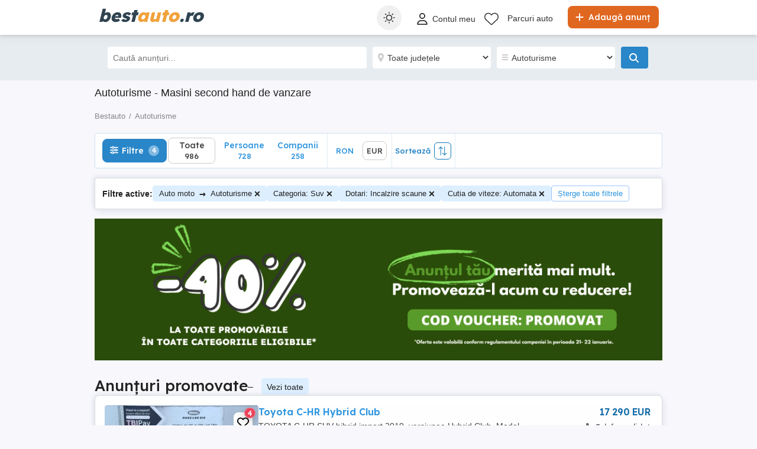

--- FILE ---
content_type: text/html; charset=utf-8
request_url: https://www.bestauto.ro/auto/?carbody=suv&features=Incalzire+scaune&gearname=automata
body_size: 54548
content:

<!DOCTYPE html>
<html lang="ro" class="site-bestauto">
<head>
    
        <link rel="preload" href="https://s3.publi24.ro/vertical-ro-f646bd5a/top/20251128/1027/db398005d1d5283600079c94bcbaf02e.webp" as="image" fetchpriority="high" />
            <link rel="preload" href="https://s3.publi24.ro/vertical-ro-f646bd5a/top/20241003/0721/099c6b3c8c9be3bb48e3a8f4af9243d2.jpg" as="image" fetchpriority="high" />

    
    <link href="/Content/css/Bestauto/search?v=KHhYoAyMrbKUgmcqtz1EgQntIH-PmlKke720rWens6w1" rel="stylesheet"/>


    

<title>     Autoturisme  - Masini second hand de vanzare </title>
<meta name="description" content=", , , , , masini, second, hand, vanzari, auto, de vanzare, vand, masina, anunturi " />
<meta name="keywords" content="Vanzari auto   Autoturisme  . Anunturi gratuite cu masini de vanzare second hand      pe Bestauto.ro" />

    <meta name="robots" content="index,follow" />


    <link rel="canonical" href="https://www.bestauto.ro/auto/?carbody=suv&amp;features=Incalzire+scaune&amp;gearname=automata">

    <meta name="search-result-total-items" content="986">
    <meta name="search-result-search-term">

    
    

<meta charset="utf-8" />
<meta name="viewport" content="width=device-width, initial-scale=1, maximum-scale=1, user-scalable=0" />
<meta http-equiv="content-language" content="ro" />
<meta name="author" content="bestauto.ro" />
<meta name="copyright" content="2026 bestauto.ro" />
<meta name="publisher" content="bestauto.ro" />
<meta name="theme-color" content="#ff9d0d">
<meta name="mobile-web-app-capable" content="yes">
<meta name="apple-mobile-web-app-capable" content="yes">
<meta name="apple-mobile-web-app-status-bar-style" content="default">
<meta name="google-site-verification" content="iUCGAUgrBCw6rKX0pc_V-NswMheHRUDDQLWU45FzHcg" />
<meta name="apple-itunes-app" content="app-id=432310353">

<link rel="icon" href="https://www.bestauto.ro/favicons/bestauto-favicon.ico" type="image/x-icon">
<link rel='manifest' href='/manifest_bestauto.webmanifest'>






<!-- Google Tag Manager -->
<script>
    (function (w, d, s, l, i) {
        w[l] = w[l] || []; w[l].push({
            'gtm.start':
                new Date().getTime(), event: 'gtm.js'
        }); var f = d.getElementsByTagName(s)[0],
            j = d.createElement(s), dl = l != 'dataLayer' ? '&l=' + l : ''; j.async = true; j.src =
                '//www.googletagmanager.com/gtm.js?id=' + i + dl; f.parentNode.insertBefore(j, f);
    })(window, document, 'script', 'dataLayer', 'GTM-WFQNTZ');</script>
<!-- End Google Tag Manager -->


<script>
    var tenant = 'Bestauto';
    var UserLoggedIn = false;

    var TENANT_NAME = 'bestauto';
    var API_URL = 'https://api.publi24.ro/';
    var USER_SCORE_API_URL = 'https://userscope.publi24.ro/api/';
    var SOURCE_PLATFORM = 'desktop';
    var AUTH_TOKEN = '';

    var locationLoaded = false;
    var HOST_URL = location.protocol + '//www.bestauto.ro';

    var dataLayer = dataLayer || [];

    (function () {
        // Hash function for anonymizing user IDs before sending to analytics.
        // Defined only if missing to avoid overwriting an existing implementation.
        if (typeof window.hash31 !== 'function') {
            window.hash31 = function (str) {
                if (!str) return '';
                var hash = 0, chr;
                for (var i = 0; i < str.length; i++) {
                    chr = str.charCodeAt(i);
                    hash = ((hash << 5) - hash) + chr;
                    hash |= 0;
                }
                return String(hash);
            };
        }

        if (typeof window.RmdWaitForGTM !== 'function') {
            window.RmdWaitForGTM = function (callback, timeout = 5000, interval = 100) {
                var start = Date.now();
                (function check() {
                    if (window.google_tag_manager) {
                        callback();
                    } else if (Date.now() - start < timeout) {
                        setTimeout(check, interval);
                    } else {
                        callback();
                    }
                })();
            };
        }

        function pushUid() {
            var rawUid = "";
            var hashedUid = rawUid ? window.hash31(rawUid) : '';

            window.dataLayer = window.dataLayer || [];
            window.dataLayer.push({
                event: 'userDataReady',
                uid: hashedUid
            });
        }

        // Run when DOM is ready
        if (document.readyState === 'loading') {
            document.addEventListener('DOMContentLoaded', function () {
                RmdWaitForGTM(pushUid);
            });
        } else {
            RmdWaitForGTM(pushUid);
        }
    })();

    var userEmail = '';
    var userEncryptedId = '';
    var webPushSubscribeUrl = '/Inbox/WebDeviceRegistration';
    var webPushUnsubscribeUrl = '/Inbox/WebDeviceRemove';
    var webPushLogErrorUrl = '/Notifications/LogError';

</script>


<script>
    // Bestauto key
    var webPushPublicKey = 'BKWgcv2_RcieI_ssOGsiS6n1gV62bY_VSPb86w-j2svveS6dTtXwSc5OAEwFD8KlfngDyR4ooRJAN2FezJAM8qo';
</script>


    <script>
        
    dataLayer.push({
    'pageType': 'Search Result Page'
    });

    </script>

    
    

<script>
    window.darkCSSUrls = [
        '/content/css/common/darksearchpage_css?v=i_GOhb6y48jiP_iXlIZJVLflYKkEcpSxVvGIgU6kUsY1'
    ];

    (function () {
        try {
            const theme = localStorage.getItem('theme') || 'system';
            const prefersDark = window.matchMedia('(prefers-color-scheme: dark)').matches;
            const shouldUseDark = (theme === 'dark') || (theme === 'system' && prefersDark);

            if (shouldUseDark) {
                for (let i = 0; i < window.darkCSSUrls.length; i++) {
                    const link = document.createElement('link');
                    link.rel = 'stylesheet';
                    link.href = window.darkCSSUrls[i];
                    document.head.appendChild(link);
                }
            }
        } catch (e) {
            // Fail silently
        }
    })();
</script>

<script>
    document.addEventListener('DOMContentLoaded', function () {
        const allThemeButtons = document.querySelectorAll('.theme-button');
        const darkCSSUrls = window.darkCSSUrls || [];
        let darkLinkElements = [];

        // Apply hover behavior for desktop version
        document.querySelectorAll('.theme-switcher-desktop .theme-switcher').forEach(switcher => {
            const options = switcher.querySelector('.theme-options');
            switcher.addEventListener('mouseenter', () => {
                options?.classList.add('visible');
            });
            switcher.addEventListener('mouseleave', () => {
                options?.classList.remove('visible');
            });
        });

        // Apply click behavior for mobile version, hide the dropdown menu on scroll
        document.querySelectorAll('.theme-switcher-mobile .theme-switcher').forEach(switcher => {
            const toggle = switcher.querySelector('.theme-toggle');
            const options = switcher.querySelector('.theme-options');

            let scrollListenerAttached = false;

            function onScrollHideOptions() {
                options.classList.remove('visible');
                removeScrollListener();
            }

            function addScrollListener() {
                if (!scrollListenerAttached) {
                    window.addEventListener('scroll', onScrollHideOptions, { once: true });
                    scrollListenerAttached = true;
                }
            }

            function removeScrollListener() {
                window.removeEventListener('scroll', onScrollHideOptions);
                scrollListenerAttached = false;
            }

            if (toggle && options) {
                toggle.addEventListener('click', (e) => {
                    e.stopPropagation();
                    const willShow = !options.classList.contains('visible');
                    closeAllThemeOptions();
                    if (willShow) {
                        options.classList.add('visible');
                        addScrollListener();
                    } else {
                        removeScrollListener();
                    }
                });
            }
        });

        // Close all open theme-options
        function closeAllThemeOptions() {
            document.querySelectorAll('.theme-options.visible').forEach(el => {
                el.classList.remove('visible');
            });
        }

        // Global click listener to close mobile dropdowns
        document.addEventListener('click', (e) => {
            if (!e.target.closest('.theme-switcher-mobile')) {
                closeAllThemeOptions();
            }
        });

        function loadDarkCSS() {
            document.documentElement.classList.add('dark');

            darkCSSUrls.forEach(href => {
                if (!document.querySelector(`link[href="${href}"]`)) {
                    const link = document.createElement('link');
                    link.rel = 'stylesheet';
                    link.href = href;
                    document.head.appendChild(link);
                }
            });
        }

        function unloadDarkCSS() {
            document.documentElement.classList.remove('dark');

            darkCSSUrls.forEach(href => {
                const link = document.querySelector(`link[href="${href}"]`);
                if (link) {
                    link.remove();
                }
            });
        }

        function applyTheme(theme) {
            if (theme === 'dark') {
                loadDarkCSS();
            } else if (theme === 'light') {
                unloadDarkCSS();
            } else if (theme === 'system') {
                const prefersDark = window.matchMedia('(prefers-color-scheme: dark)').matches;
                prefersDark ? loadDarkCSS() : unloadDarkCSS();
            }
        }

        function updateActiveButtons(theme) {
            allThemeButtons.forEach(btn =>
                btn.classList.toggle('active', btn.dataset.theme === theme)
            );
        }

        function handleThemeChange(theme) {
            localStorage.setItem('theme', theme);
            applyTheme(theme);
            updateActiveButtons(theme);
            closeAllThemeOptions();
        }

        // Initial theme application
        const savedTheme = localStorage.getItem('theme') || 'system';
        applyTheme(savedTheme);
        updateActiveButtons(savedTheme);

        // Button click handling
        allThemeButtons.forEach(btn => {
            btn.addEventListener('click', () => {
                handleThemeChange(btn.dataset.theme);
            });
        });

        // React to system preference change
        window.matchMedia('(prefers-color-scheme: dark)').addEventListener('change', () => {
            const currentTheme = localStorage.getItem('theme') || 'system';
            if (currentTheme === 'system') applyTheme('system');
        });
    });
</script>

<style>
    @media (max-width: 860px) {
        .theme-switcher-mobile {
            display: block;
        }
    }

    @media (min-width: 861px) {
        .theme-switcher-desktop {
            display: block;
        }
    }
</style>




    
    <script type="application/ld+json">
    {
        "@context": "https://schema.org",
        "@type": "ItemList",
        "itemListElement": [
                    
                    {
                        "name": "Renault Arkana R.S.-line",
                        "description": "V&#226;nd Renault Arkana R.S.-line import Germania, cutie de viteze automată, an fabricație 2021,culoare alb-perlat, mild hibrid, 1332 cmc, 140 CP, 67400 km, faruri led cu aprindere automată, lumini de zi cu led, fază lungă automată, senzori lumină, senzori ploaie, scaune din piele electrice și &#238;ncălzite, climă automată, ecran L.C.D., volan din piele sport, reglabil pe &#238;nălțime și ad&#226;ncime, padele la volan, comenzi pe volan, sistem navigație color 3D,Bluetooth, USB, intrare auxiliară, SD, HDD,sistem audio BOSE, senzori parcare față-spate cu afișaj, cameră pentru mersul cu spatele, asistență la parcarea laterală și spate, asistență la fr&#226;narea de urgență, fr&#226;nă de m&#226;nă automată, distronic, front assyst, lane assyst, side assyst, pilot automat, lumini ambientale, keyless entry, keyless go, jante aliaj 19 , senzori presiune roți, carte service.
Mașina are R.A.R.- ul făcut.",
                        "url": "anunturi/auto-moto/masini-second-hand/renault/arkana/anunt/renault-arkana-r-s-line/f9383e944ihf75fh2d65g0idh7gi3198.html",
                        "image": [
                            {
                                "@type": "ImageObject",
                                "contentUrl": "https://s3.publi24.ro/vertical-ro-f646bd5a/top/20241003/0721/099c6b3c8c9be3bb48e3a8f4af9243d2.jpg"
                            }
                        ],
                        "offers": {
                            "@type": "Offer",
                            "price": "21680.00",
                            "priceCurrency": "EUR",
                            "availability": "https://schema.org/InStock"
                        },
                        "@type": "Vehicle",
                        "vehicleModelDate": "2021",
                        "fuelType": "hibrid",
                        "vehicleEngine": {
                            "@type": "EngineSpecification",
                            "engineDisplacement": {
                                "@type": "QuantitativeValue",
                                "value": "1332",
                                "unitText": "CMQ"
                            }
                        }
                    }
                    
                    ,
                    
                    {
                        "name": "Noul Hyundai Kona BEV 135CP 48.6kWh Highway+",
                        "description": "Noul Hyundai Kona Electric 48.6kWh Sistem de pastrare a autonomiei cu pompa de caldura pentru baterii.

Unic proprietar!Achiziționată din Central Motors Bistrita!

2 seturi de anvelope.
Anvelope Iarna Noi.
Anvelope vara Noi.

Incarcare preponderent acasă,sănătate baterie 100%.

Asistenta rutiera gratuita 5 ani de zile in Rom&#226;nia si UE fără limita de km.

Garanție 5 ani fără limita de km din August 2025 pana in August 2030

Garanție baterii 8 ani sau 160.000km
din August 2025 pana in August 2033

Garanție antiperforare 12 ani fără limita de km,din August 2025 pana in August 2037

ITP Valabil pana in 14.08.2028

Descriere suplimentară:

ABS+EBD
TCS+ESP
HAC - Asistenta la urcarea in rampa
Airbag-uri sofer + pasager (cu dezactivare) + airbag-uri laterale + cortina + airbag central intre scaunele din fata
ISLW (Intelligent speed limit warning)
MSLA (Manual speed limit assist)
ICC (asistenta atentionare oboseala sofer cu camera, pozitionata pe coloana de directie)
LKAS (Sistem de avertizare asistenta la schimbarea benzii de circulatie)
FCA-JX (Forward Collision Avoidance Assist Junction Turning) - asistenta pentru evitarea coliziunii in intersectii
FCA (Forward Collision Avoidance) - Car, Pedestrian, cycling
Emergency Call System (eCall)
LFA (Lane Following Assist) - sistem de centrare pe banda de rulare
HDA nivelul 1.5 (Highway Driving Assist)
High beam assist (faza lunga cu functie automata)
Alarma
Blocarea automata a usilor in mers
Blocarea usilor spate pentru siguranta copiilor
Centuri siguranta fata pretensionate, cu avertizor sonor de necuplare
Centuri siguranta spate
Discuri frana fata 16&#39;   spate 15&#39;
Frana de stationare electrica cu functie &quot;auto hold&quot;
Imobilizator motor
Inchidere centralizata cu telecomanda
Pachet legislativ
Prindere ISOFIX
Senzori de parcare fata si spate
Sistem de monitorizare presiune pneuri
Tetiere scaune reglabile pe inaltime
Jante - 7.0Jx17&quot; aliaj   anvelope - 215 60 R17 Nexen
Insertii satinate in ramele portierelor
Oglinzi exterioare actionate electric, incalzite, cu semnalizare incorporata tip LED
Grile active frontale
Lumini de zi si lumini de pozitie cu tehnologie LED
Lumini de intampinare si de drum cu tehnologie LED
Lumini spate cu tehnologie LED
Manere exterioare usi in culoarea caroseriei
Oglinzi exterioare in culoarea caroseriei
Oglinzi laterale pliabile electric
Suporti portbagaj exterior
Bancheta spate rabatabila 40:20:40
Bluetooth cu recunoastere vocala
Buzunare spatare scaune fata
Camera video spate cu predictia traiectoriei
Climatizare automata cu reglare separata stanga dreapta si dezaburire automata
Computer de bord
Consola centrala fata cu spatiu de depozitare si cotiera
Cotiera centrala bancheta spate cu suport pahare
Control transmisie automata - sistem Shift-by-wire pe volan
Duze de ventilatie locuri spate
Drive mode select
Geamuri electrice fata cu coborare ridicare automata si protectie impotriva prinderii degetelor, geamuri electrice spate
Geamuri spate si luneta fumurii
Iluminare portbagaj cu LED
Manere interioare usi cu tenta metalica
Oglinda interioara heliomata
(Smart Key) cu buton de pornire oprire
Sistem de iluminare a bordului &quot;Supervision&quot; cu display 12.3&#39; Color LCD TFT
Parasolare iluminate cu LED si oglinzi incorporate
Padele volan (setari privind franarea recuperativa)
Priza fata 12V
AUDIO
2 porturi USB tip C fata
2 porturi USB tip C spate
Parbriz cu protectie acustica
Parbriz si geamuri fata cu protectie solara
Pilot automat autoadaptiv - Smart cruise control with stop&amp;go
Plafoniera centrala fata pentru iluminare cu LED
Plafoniera centrala locuri spate cu LED
Protectie capota
Reglare intensitate lumini bord
Kit de pana
Sistem de incalzire cu pompa de caldura
Sistem de incarcare rapida a bateriei trifazat &quot;on board&quot; 10.4 kW
Scaun sofer cu reglare lombara electrica
Scaun sofer reglabil manual pe inaltime
Scaune fata incalzite
Senzor de ploaie
Senzor pentru aprinderea automata a farurilor
Stergatoate parbriz &quot;aeroblade&quot;
Volan cu reglaj manual pe inaltime si telescopic
Volan incalzit, Volan imbracat in piele
Sistem de navigatie TFT LCD 12.3&#39;&#39;, display color cu touch-screen, (Radio RDS Bluetooth DAB Bluelink ready OTA), Apple car play,
Android Auto
Program MapCare - Fresh Map + updaturi gratuite pentru Navigatie
Comenzi (audio, pilot automat, bluetooth) pe volan

Km sunt in creștere.

Pentru informatii suplimentare va rog sa ma contactați la numărul de contact din anunț.Multumesc!",
                        "url": "anunturi/auto-moto/masini-second-hand/hyundai/kona/anunt/noul-hyundai-kona-bev-135cp-48-6kwh-highway/6d163e4946847e2ge41g997e0ggg9132.html",
                        "image": [
                            {
                                "@type": "ImageObject",
                                "contentUrl": "https://s3.publi24.ro/vertical-ro-f646bd5a/top/20251101/1459/23c093c422cbcd5e4df0c1e754519a60.webp"
                            }
                        ],
                        "offers": {
                            "@type": "Offer",
                            "price": "25899.00",
                            "priceCurrency": "EUR",
                            "availability": "https://schema.org/InStock"
                        },
                        "@type": "Vehicle",
                        "vehicleModelDate": "2025",
                        "fuelType": "electrica",
                        "vehicleEngine": {
                            "@type": "EngineSpecification",
                            "engineDisplacement": {
                                "@type": "QuantitativeValue",
                                "value": "",
                                "unitText": "CMQ"
                            }
                        }
                    }
                    
                    ,
                    
                    {
                        "name": "BMW X5 m50 propietar",
                        "description": "Vand  BMW M50 CU 385 CP
AN 2016 motor de 3000 cmc
Automat xdrive
Ful cu piele clima etc 
Masina este M nu una obișnuită .",
                        "url": "anunturi/auto-moto/masini-second-hand/bmw/seria-x/anunt/bmw-x5-m50-propietar/fi4074e703gf7ei410h33h21635gg1d5.html",
                        "image": [
                            {
                                "@type": "ImageObject",
                                "contentUrl": "https://s3.publi24.ro/vertical-ro-f646bd5a/top/20250928/0932/f24934d37971e2d6c0120e2a3e8012c0.webp"
                            }
                        ],
                        "offers": {
                            "@type": "Offer",
                            "price": "18990.00",
                            "priceCurrency": "EUR",
                            "availability": "https://schema.org/InStock"
                        },
                        "@type": "Vehicle",
                        "vehicleModelDate": "2016",
                        "fuelType": "diesel",
                        "vehicleEngine": {
                            "@type": "EngineSpecification",
                            "engineDisplacement": {
                                "@type": "QuantitativeValue",
                                "value": "385",
                                "unitText": "CMQ"
                            }
                        }
                    }
                    
                    ,
                    
                    {
                        "name": "Reducere preț: doar 10200 Euro, Ford KUGA TITANIUM-X Pack, 2.0 TDCI, 4X4, automată, extra dotări.",
                        "description": "Preț redus: 10.200 euro!!!
Ford KUGA II TITANIUM-X Pack, imbatabil &#238;n ceea ce privește dotările și fiabilitatea, cu tracțiune integrală   4x4 (sistemul Inteligent AWD), transmisie automată, 1997 cmc, 150 CP, diesel, EURO 6, stare excelentă, carnet de service  la zi , 221000 km. Prima &#238;nmatriculare 2016 (Germania   un singur proprietar), iar &#238;n Rom&#226;nia sunt unicul proprietar din 2020. 
Dotări TITANIUM-X pack:
*	DISTRONIC (pilot automat adaptiv), Driver alert (recunoaștere semne de circulație + sistem de monitorizare a stării de oboseală șofer + line assist + pre-collision alert).
*	Keyless entry - Keyless go, sistem  Start and Stop .
*	Faruri bi-xenon adaptive + spălător, lumini zi LED, stopuri spate LED, sistem  Follow me home , proiectoare ceață, corner lights.
*	Navigație mare 3D color, sistem audio SYNK II, sonorizare Sony, Bluetooth + comenzi vocale.
*	 Active Park Assist  (maşina parchează singură), senzori parcare față - spate, camera marșarier.
*	Senzori ploaie (ștergătoare automate), senzori lumini (asistență faza lungă), senzori presiune pneuri.
*	Interior piele + Alcantara.
*	Scaune față &#238;ncălzite, scaun șofer reglabil electric.
*	Dublu climatronic cu afișaj digital.
*	Parbriz degivrat electric, geamuri ionizate, geamuri electrice față spate.
*	Oglinzi exterioare &#238;ncălzite și rabatabile electric, oglindă interioară electrocromă (anti-orbire).
*	Portbagaj acționat electric (deschidere &#238;nchidere pe baza senzorului activat cu piciorul).
*	Jante aliaj (19&quot; echipate cu anvelope de vară).
*      Pachet Crom

Dotări suplimentare:
- un set de jante aliaj (17&quot;) echipate cu anvelope de iarnă
- scut metalic motor
- WEBASTO, sistem auxiliar de &#238;ncălzire programabil, cu telecomandă (ideal pentru diminețile geroase)
- separator metalic compartiment bagaje.

Preț: 10500 Euro, negociabil. Nu sunt interesat de schimburi.
Telefon de contact:   - zero șapte trei doi trei opt șapte doi cinci șapte .
",
                        "url": "anunturi/auto-moto/masini-second-hand/ford/kuga/anunt/reducere-pret-doar-10200-euro-ford-kuga-titanium-x-pack-2-0-tdci-4x4-automata-extra-dotari/487d6214240771i4dh3421dh16h6180i.html",
                        "image": [
                            {
                                "@type": "ImageObject",
                                "contentUrl": "https://s3.publi24.ro/vertical-ro-f646bd5a/top/20250426/2332/c5ad38d74ca804cb2c9210cb73160bf2.webp"
                            }
                        ],
                        "offers": {
                            "@type": "Offer",
                            "price": "10200.00",
                            "priceCurrency": "EUR",
                            "availability": "https://schema.org/InStock"
                        },
                        "@type": "Vehicle",
                        "vehicleModelDate": "2016",
                        "fuelType": "diesel",
                        "vehicleEngine": {
                            "@type": "EngineSpecification",
                            "engineDisplacement": {
                                "@type": "QuantitativeValue",
                                "value": "1997",
                                "unitText": "CMQ"
                            }
                        }
                    }
                    
                    ,
                    
                    {
                        "name": "Range Rover Sport P400e HSE Dynamic  Benzina Plug-in Hybrid Soft close",
                        "description": "Range Rover Sport facelift

Pret 34.950 EURO sau unele schimburi variante auto cu diferenta

Model P400e HSE Dynamic

Fabricatie 2019 sfarsit
Inmatriculat recent,import Belgia

Culoare ULTIMATE BLACK (negru perlat)

Rulaj 174.809 KM - istoric complet fara daune,atat pe CarVertical cat si in reprezentanta
Ofer poza la seria de sasiu pentru verificare

-Motor 2.0 benzina plug-in Hybrid - 404 CP - 640 Nm cuplu
-Tractiune 4x4 - AWD
-Cutie viteze automata 8HP de la ZF
-EURO 6
-Autonomie pe curent 48 KM (data de fabrica)
-Viteza maxima pe electric 137KM h

Se incarca full in aproximativ 2 ore (in functie de incarcator)

-8 moduri de conducere inclusiv Dynamic
-Mod conducere EV,full electric

- Faruri Pixel LED cu semnalizare dinamică față și spate (cele mai avansate faruri de la RR)
- Lane Keep Assist
- Blind Spot Assist
- Blind Spot Assist si la usile spate
- Soft close usi
- Portbagaj electric
- Adaptive Cruise Control   Distronic
- Self parking   parcheaza singura
- Lumini ambientale diferite culori
- Afisare semne de circulatie
- Ceasuri digitale
- Volan incalzit
- Scaune cu incalzire si ventilatie
- Bancheta spate incalzita
- Clima automata individuala cu Cabin Air Ionization
- Clima cu 4 zone
- Plafon panoramic
- Cotiera cu frigider,doua trepte de racire
- Navigatie ultimul update cu autostrazile din RO
- USB,card SD.,HDD intern,Apple Car Play,Android Auto,Bluetooth Audio
- Monitorizare si control masina din aplicatie Land Rover Remote
- Pornire clima din aplicatie de pe telefon
- Sistem audio Meridian Signature cu 28 boxe 1700W Trifield 3D technology
- Jante Autobiography
- 2 chei
- Key less Entry
- Key less Go
- Auto Hold
- Asistenta coborare panta
- Alarma
- Parbriz incalzit electric
- Suspensie pneumatica adaptiva
- Control suspensie si din portbagaj
- Scaune sport full electrice cu 3 memorii,suport lombar
- Oglinzi incalzite,heliomate si pliabile electric
- Camera marsarier
- Volan cu reglaj electric
- Prize USB
- Bancheta spate reglabila
- Incarcator de casa plus cablu de incarcare la statie
- Etriere fr&#226;ne roșii cu logo Land Rover
- Montate de c&#226;teva zile cauciucuri noi de iarnă

Stare tehnica si estetica foarte buna,accept verificare in reprezentanta Land Rover.

Ca si revizii importante in istoric,au fost facute in reprezentanta la 91.291 KM schimb ulei si filtru la cutia de viteze plus lichid frane,la 120.657 KM schimb ulei grup spate,ulei cutie de transfer,bujii,curea accesorii si role.
Acum 500km schimbata pompa de apă,antigelul,ulei motor si filtre.

Pret 34.950 EURO sau unele variante schimburi auto cu diferenta",
                        "url": "anunturi/auto-moto/masini-second-hand/land-rover/range-rover-sport/anunt/range-rover-sport-p400e-hse-dynamic-benzina-plug-in-hybrid-soft-close/580d6d36769d7i101350i03577215185.html",
                        "image": [
                            {
                                "@type": "ImageObject",
                                "contentUrl": "https://s3.publi24.ro/vertical-ro-f646bd5a/top/20260122/1741/2e83788a5a8fd204db7aa5994ab5d230.webp"
                            }
                        ],
                        "offers": {
                            "@type": "Offer",
                            "price": "34950.00",
                            "priceCurrency": "EUR",
                            "availability": "https://schema.org/InStock"
                        },
                        "@type": "Vehicle",
                        "vehicleModelDate": "2019",
                        "fuelType": "hibrid - plug-in ",
                        "vehicleEngine": {
                            "@type": "EngineSpecification",
                            "engineDisplacement": {
                                "@type": "QuantitativeValue",
                                "value": "1997",
                                "unitText": "CMQ"
                            }
                        }
                    }
                    
                    ,
                    
                    {
                        "name": "Vand Skoda Karoq Style",
                        "description": " V&#226;nd Skoda Kroq An 2020 
 Km-146000
 Revizia făcută Recent 
 Adusă din germania 
 Motor 2.0 TDI 150CP

*Dotări 

 ABS
 ESP
 Adaptive Cruise Control
 Alarm Sistem
 Android Auto
 Arm Rest
 Automatic Climatronic 3 zone
 Cargo Barrier
 DAB Radio
 Dispozitiv Antidemaraj Electric
 Heated Steering Wheel
 Ambient Lighting
 Bluetooth
 Digital Cockpit
 Distance Warning Sistem
 Integrated Music Streaming
 LED Headlights 
 Scaune Sport
 Pachet Sport
 Reglare Electrica Scaun Șofer
 Set M&#226;ini Libere
 Sistem Control Tracțiune 
 Sound Sistem Canton
 Tractiune 4x4
 Summer Tyres
 Incarcare Telefon Wirles 
 Intrare Fără cheie
 Scaune Piele
 Padele Schimbare Viteza
 Sistem Avertizare Banda 
 Start Stop
 Smart Link
 Navigatie AMUNDSEN
 WLAN WiFi Hotspot
 Senzor Parcare Fata Spate
 Camera Marsalier
 Schimbator Automat 7 Trepte
 Scaune &#206;ncălzite Fata Spate
 Airbags 
 Driver Knee Airbag
 USB Port
 Oglinzi Cu Memorie
 Vehicul Pentru Nefumători
 Volan Multifuncțional
 Senzor Lumini
 Senzor Ploaie Automat
 Hill-Start Asist
 Carlig Remorcare Electric


Și multe alte dotari optionale
Va rog nu deranjați aiurea
Mașină pentru pretențioși 
Prețul este ușor negociabil
Pentru mai multe poze și filmulețe &#238;mi scrieți pe Whatsapp Rar efectuat,sa inmatriculat pe Rom&#226;nia.13.02.2024 Efectuat pachet personalizat,ByBogdan Diteilng,  cine   este interesat      aștept oferte de preț!!!,se vinde urgent,schimbat kit distribuție la 144710 km ulei cutie,haldex ,motor  + filtre


",
                        "url": "anunturi/auto-moto/masini-second-hand/skoda/karoq/anunt/vand-skoda-karoq-style/5379hh1di12i743fefh46h2g8ed92f2i.html",
                        "image": [
                            {
                                "@type": "ImageObject",
                                "contentUrl": "https://s3.publi24.ro/vertical-ro-f646bd5a/top/20240214/1804/1a9d908ff850bd0ac84add78ec7e132f.jpg"
                            }
                        ],
                        "offers": {
                            "@type": "Offer",
                            "price": "19500.00",
                            "priceCurrency": "EUR",
                            "availability": "https://schema.org/InStock"
                        },
                        "@type": "Vehicle",
                        "vehicleModelDate": "2020",
                        "fuelType": "diesel",
                        "vehicleEngine": {
                            "@type": "EngineSpecification",
                            "engineDisplacement": {
                                "@type": "QuantitativeValue",
                                "value": "1968",
                                "unitText": "CMQ"
                            }
                        }
                    }
                    
                    ,
                    
                    {
                        "name": "Mercedes GLC 220 X253 4 -Matic ; 9 G-tronic-Diesel; AMG interior-exterior; 187000  km",
                        "description": "Se vinde Mercedes GLC 220 4 MATIC 9G-Tronic,diesel,187000 km,piele  alcantara,clima automata 2 zone,&#238;n stare perfectă,km reali,se accepta orice probă sau verificare.",
                        "url": "anunturi/auto-moto/masini-second-hand/mercedes-benz/clasa-glc/anunt/mercedes-glc-220-x253-4-matic-9-g-tronic-diesel-amg-interior-exterior-187000-km/2i4fi5di490073451472gd55e282hgf1.html",
                        "image": [
                            {
                                "@type": "ImageObject",
                                "contentUrl": "https://s3.publi24.ro/vertical-ro-f646bd5a/top/20250906/2058/ef02a94819ed3e96264cbf3e0dd0606c.webp"
                            }
                        ],
                        "offers": {
                            "@type": "Offer",
                            "price": "27500.00",
                            "priceCurrency": "EUR",
                            "availability": "https://schema.org/InStock"
                        },
                        "@type": "Vehicle",
                        "vehicleModelDate": "2017",
                        "fuelType": "diesel",
                        "vehicleEngine": {
                            "@type": "EngineSpecification",
                            "engineDisplacement": {
                                "@type": "QuantitativeValue",
                                "value": "2163",
                                "unitText": "CMQ"
                            }
                        }
                    }
                    
                    ,
                    
                    {
                        "name": "Skoda Kodiaq 2.0 TDI 4X4 DSG 200cp",
                        "description": "Skoda Kodiaq 2.0 TDI 4X4 DSG 200 CP

- Faruri cu tehnologie LED

- Panou instrumente digital  virtual cockpit

- Sistem handy Free prin bluetooth

- Keyless entry   keyless Go

- Front Assist - sistem activ franare de urgenta

- Lane Assist - asistent mentinere banda

- Side assist - asistent unghi mort

- Adaptive Cruise Control - sistem adaptiv pentru mentinerea vitezei de rulare si pentru pastrarea distantei de siguranta

- Avertizare limita de viteza admisa

- Senzori parcare față

- Senzori parcare spate

- Camera marsalier

- Sistem de infotaintment cu ecran tactil mare 8-10 inch cu suport pentru Apple CarPlay  android auto

- Incarcare Wireless Smartphone prin inductie

- Port-uri USB C

- Isofix (inclusiv drapta fata)

- Cutie Automata DSG 7 4x4 automat

- Frana de parcare electronica

- Pilot automat adaptiv

- Oglinzi exterioare reglabile electric

- Oglinzi exterioare pliabile electric

- Oglinzi exterioare incalzite

- Oglinzi exterioare heliomate

- Volan sport multifunctional,cu padele si imbracat in piele

- Volan cu finctie de incalzire

- Scaune fata incalzite

- Scaune spate incalzite

- Geamuri electrice fata   spate

- Iluminare ambientală multicolore

- Monitorizare presiune anvelope

- Perdelute manuale geamuri spate

- Jante aliaj R 19

- Portbagaj electric

- Portbagaj 720 l

- Stare: Inmatriculat

- Euro 6

- 2 chei

  Schimb de ulei și filtre efectuat

- Revizie ulei cutie efectuata",
                        "url": "anunturi/auto-moto/masini-second-hand/skoda/kodiaq/anunt/skoda-kodiaq-2-0-tdi-4x4-dsg-200cp/e1d67d805d2f7f79ei686gdeh5378509.html",
                        "image": [
                            {
                                "@type": "ImageObject",
                                "contentUrl": "https://s3.publi24.ro/vertical-ro-f646bd5a/top/20250915/0906/d24b6b5def9b6b18c1735aa4a48982a5.webp"
                            }
                        ],
                        "offers": {
                            "@type": "Offer",
                            "price": "22490.00",
                            "priceCurrency": "EUR",
                            "availability": "https://schema.org/InStock"
                        },
                        "@type": "Vehicle",
                        "vehicleModelDate": "2021",
                        "fuelType": "diesel",
                        "vehicleEngine": {
                            "@type": "EngineSpecification",
                            "engineDisplacement": {
                                "@type": "QuantitativeValue",
                                "value": "1968",
                                "unitText": "CMQ"
                            }
                        }
                    }
                    
                    ,
                    
                    {
                        "name": "Vind Autoturism Toyota RAV4 diesel din 2012",
                        "description": "Toyota Rav 4 din 2012 ,230.000 km la bord diesel 2290 177 cp. Intretinut si condus de un singur proprietar in Romania. Curie automata cu clapete pe bord schimb manual viteze.Tapiterie piele.

Dotări:

  4x4 automat + diferențial blocabil
  Scaune &#238;ncălzite
  Lumini ambientale picioare
  Cameră marșarier
  Asistență cobor&#226;re in pantă
  Keyless Go
  Keyless Entry
  Interior piele impecabil
  Jante Aluminiu 17&quot; + anvelope iarnă profil foarte bun DOT 2022
  Xenon
  C&#226;rlig de remorcare detasabil
  Dublu climatronic
  Volan SPORT piele perforată reglabil
  Comenzi pe volan
  Pilot Automat
  Geamuri electrice față spate
  Oglinzi electrice și &#238;ncălzite retractabile electric
  Lumini automate
  Senzori de parcare față spate
  Senzori de lumini
  Senzori de ploaie
  Proiectoare ceață
  Spălătoare faruri
  Torpedou refrigerat
  ISOFIX
  Covorașe cauciuc
  Scaune reglabile pe &#238;nălțime incalzite fata
  Scaune cu reglaj lombar
  2 chei tip
  Cotieră față+ spate
  Computer bord
  12 x airbaguri

Mașina se prezintă &#238;n stare impecabilă. Nu necesită nici o investiție. Istoric complet service.",
                        "url": "anunturi/auto-moto/masini-second-hand/toyota/rav-4/anunt/vind-autoturism-toyota-rav4-diesel-din-2012/f11g5fi2eg8f7888e0gi17f3ii749ff4.html",
                        "image": [
                            {
                                "@type": "ImageObject",
                                "contentUrl": "https://s3.publi24.ro/vertical-ro-f646bd5a/top/20251204/1020/62d38d8a1e205b83f9f632ef15951671.webp"
                            }
                        ],
                        "offers": {
                            "@type": "Offer",
                            "price": "8200.00",
                            "priceCurrency": "EUR",
                            "availability": "https://schema.org/InStock"
                        },
                        "@type": "Vehicle",
                        "vehicleModelDate": "2012",
                        "fuelType": "diesel",
                        "vehicleEngine": {
                            "@type": "EngineSpecification",
                            "engineDisplacement": {
                                "@type": "QuantitativeValue",
                                "value": "2290",
                                "unitText": "CMQ"
                            }
                        }
                    }
                    
                    ,
                    
                    {
                        "name": "Bmw x3      ",
                        "description": "-Light package, Comfort package, Innovation package
-X Line stantat pe tetiere
-Trimuri interior Dark Copper High-gloss
-Consola centrala Pianno Black
-Incalzire scaune
-Panorama Full Electrică cu deschidere in 5 poziții pe tot plafonul și panou soare electric!
-Alarma
-Comfort Access System
-Keyless Go (Pornește fără cheie)
-Echipata din fabrica cu sistem GPS Tracking (se poate monitoriza din aplicatie unde se afla masina)
-Soft Close Portbagaj
-Camera marșarier
-Senzori parcare fata-spate(PDC) cu afișaj pe Navi
-Head-up Display!
-Proiecție parbriz (semne rutiere, navigatie, viteza)
-Camera Connect Drive (citește semne rutiere și afișează pe ceasuri și Head up)
-Ceasuri semi digitale display extins!
-Lane Assis (menține mașina pe banda și vibrează volanul)
-Emergency Assist (atentionare sonora)
-Driving Assistant
-Park Distance Control (PDC)
-Sistem franare automata in caz de impact!
-Sistem ConnectDrive
-Performance Control
-Dinamic drive
-Suspensie Adaptiva moduri de condus Comfort Sport ECO-Pro
-Pachet XLine Aluminium Satinated
-Volan Sport &#238;mbrăcat in piele, multifunctional reglabile pe &#238;nălțime și ad&#226;ncime!
-Comenzi Volan Pilot automat Tempomat cu funcție fr&#226;nare și accelerare!
-Jante Aliaj Originale BMW XLine Y-spoke style 607 18&quot;
-Navigatie Mare 12.3 inch
-Carplay
-BMW Road Map Europe NEXT 2022 instalata (FSC Code by VIN installed, for NEXT maps - update gratis pe viata)
-Bluethooth Media, se poate pune muzica direct din YouTube de pe telefon!
-Sistem sonorizare Hi Fi 6 difuzoare si 2 woofere
-Servotronic(direcție electrica)
-Dublu climatronic cu funcție auto și senzor calitate aer!
-Computer bord
-Faruri BiXenon BMW Adaptive
-Proiectoare ceata Led
-Angel Eyes White YCE
-Lampi spate neon!
-Lumini de zi
-Full led
-Senzori ploaie,lumina si presiune roti afișajul pe Navi
-Cotiera fata
-Cotiera spate cu suport pahare integrat
-Geamuri electrice fata spate
-Oglinzi Electrice Heliomate, cu antiorbire si pliabile din cheie sau buton!
-Mirror Kerb (oglinda dreapta se coboara la efectuarea manevrei de mersi inapoi)
-Privacy glass din fabrica + Folie LLumar spate 90% cu omologare RAR!
-Sistem ISOFIX pentru prindere scaun copil si pe bancheta spate
- 2 Chei (mod ridicare geamuri, pliere oglinzi etc)
- Emisii CO2 EURO 6 - Filtru particule Activ(DPF)

* ITP valabil pana in 2027

Raspund la telefon dupa ora 13.",
                        "url": "anunturi/auto-moto/masini-second-hand/bmw/seria-x/anunt/bmw-x3/h20ddg2egdi474e4eg4fd600ge3h5922.html",
                        "image": [
                            {
                                "@type": "ImageObject",
                                "contentUrl": "https://s3.publi24.ro/vertical-ro-f646bd5a/top/20251018/2054/b8a94db416c87b0e85b03ec726e834e7.webp"
                            }
                        ],
                        "offers": {
                            "@type": "Offer",
                            "price": "18500.00",
                            "priceCurrency": "EUR",
                            "availability": "https://schema.org/InStock"
                        },
                        "@type": "Vehicle",
                        "vehicleModelDate": "2016",
                        "fuelType": "diesel",
                        "vehicleEngine": {
                            "@type": "EngineSpecification",
                            "engineDisplacement": {
                                "@type": "QuantitativeValue",
                                "value": "1995",
                                "unitText": "CMQ"
                            }
                        }
                    }
                    
                    ,
                    
                    {
                        "name": "Skoda Karoq lot reusit ,fara probleme an  2020 ,impecabila ",
                        "description": "Skoda Karoq ,1500 cmc,150 cp,model rexcelent construit din lotul anului 2020 ,impecabila leasing terminat in octombrie ,service la zi ,intretinuta fara accident major ( a fost zgariata dar reparata ) 260000 km ,consum 5,7,impozit mic ,13 500 euro negociabil in functie de modalitatea de plata.  ",
                        "url": "anunturi/auto-moto/masini-second-hand/skoda/karoq/anunt/skoda-karoq-lot-reusit-fara-probleme-an-2020-impecabila/467eegd4d04i795d15gf56d687i3if9i.html",
                        "image": [
                            {
                                "@type": "ImageObject",
                                "contentUrl": "https://s3.publi24.ro/vertical-ro-f646bd5a/top/20260118/0927/b2ffb6b8f92d9d79631b9a13e8322c35.webp"
                            }
                        ],
                        "offers": {
                            "@type": "Offer",
                            "price": "13500.00",
                            "priceCurrency": "EUR",
                            "availability": "https://schema.org/InStock"
                        },
                        "@type": "Vehicle",
                        "vehicleModelDate": "2020",
                        "fuelType": "benzina",
                        "vehicleEngine": {
                            "@type": "EngineSpecification",
                            "engineDisplacement": {
                                "@type": "QuantitativeValue",
                                "value": "1968",
                                "unitText": "CMQ"
                            }
                        }
                    }
                    
                    ,
                    
                    {
                        "name": "De vinzare wv tiguan ",
                        "description": "Schimbat baterie alternator nou schimbat ulei cutie viteze ulei cutie transfer ulei motor +filtre  schimbat discuri +plăcute.",
                        "url": "anunturi/auto-moto/masini-second-hand/vw/tiguan/anunt/de-vinzare-wv-tiguan/67i1fie35h0g7018e63979385992g8d3.html",
                        "image": [
                            {
                                "@type": "ImageObject",
                                "contentUrl": "https://s3.publi24.ro/vertical-ro-f646bd5a/top/20250127/1805/5ba4308b673c09e339c2a6f5035dec2e.jpg"
                            }
                        ],
                        "offers": {
                            "@type": "Offer",
                            "price": "18500.00",
                            "priceCurrency": "EUR",
                            "availability": "https://schema.org/InStock"
                        },
                        "@type": "Vehicle",
                        "vehicleModelDate": "2017",
                        "fuelType": "diesel",
                        "vehicleEngine": {
                            "@type": "EngineSpecification",
                            "engineDisplacement": {
                                "@type": "QuantitativeValue",
                                "value": "1996",
                                "unitText": "CMQ"
                            }
                        }
                    }
                    
                    ,
                    
                    {
                        "name": "Peugeot 5008 GT 2.0 diesel 7 locuri automata 2018,tva",
                        "description": "Vand Peugeot 5008 GT, an 2018, 2 0 diesel,177 cai putere, cutie automata 8+1 trepte, full ( trapa panoramica, line assist, camere 360 ,scaune din piele cu incalzire si masaj, buton sport, ecran navigatie color cu touchscreen,padele, perdelute geamuri spate, portbagaj cu deschidere electrica, carlig remorcare detasabil,asistenta franare de urgenta, faruri led , etc

Toate reviziile la zi, inclusiv cutie viteze si distributie
Impecabila estetic si mecanic.Nu necesita nicio investitie.
13000 euro +tva=15730 euro",
                        "url": "anunturi/auto-moto/masini-second-hand/peugeot/5008/anunt/peugeot-5008-gt-2-0-diesel-7-locuri-automata-2018-tva/4d8f7ihge63d7183di2i14i25ged6038.html",
                        "image": [
                            {
                                "@type": "ImageObject",
                                "contentUrl": "https://s3.publi24.ro/vertical-ro-f646bd5a/top/20230630/1015/74e64ac34c0b5428c56243f9130b3c01.jpg"
                            }
                        ],
                        "offers": {
                            "@type": "Offer",
                            "price": "15730.00",
                            "priceCurrency": "EUR",
                            "availability": "https://schema.org/InStock"
                        },
                        "@type": "Vehicle",
                        "vehicleModelDate": "2018",
                        "fuelType": "diesel",
                        "vehicleEngine": {
                            "@type": "EngineSpecification",
                            "engineDisplacement": {
                                "@type": "QuantitativeValue",
                                "value": "2000",
                                "unitText": "CMQ"
                            }
                        }
                    }
                    
                    ,
                    
                    {
                        "name": "V&#226;nd BYD Atto3, ca nou, in garantie.",
                        "description": "V&#226;nd BYD Atto 3, SUV 100% electric, 420 km autonome, batrie LFP blade, full option, aflat &#238;ntr-o stare excelentă. Mașina a fost cumpărată pt uz propriu,dar o urgență mă obligă să recurg la v&#226;nzarea ei.

Dotări principale:

ABS
Asistent pentru controlul benzii de rulare
Avertizare pentru unghiul mort
Cockpit digital
Control de croaziera
Control de croaziera adaptiv
Controlul coborarii in panta
ESP
Recunoasterea semnelor de circulatie
Senzor ploaie
Faruri LED
Lumină de zi
Asistență pentru faza lungă
Cameră de marșarier
Cameră 360 
Oglinzi &#238;ncălzite
Oglinzi rabatabile electric
Oglinzi reglabile electric
Reglare automată a intensității luminoase
Sistem monitorizare presiune pneuri
Jante din aliaj
Scaune față &#238;ncălzite
Scaune față ventilate
Reglaj electric scaun șofer
Reglaj electric scaun pasager
Isofix pentru scaune copii
Tapițerie din piele artificială
Volan &#238;ncălzit
Volan multifuncțional &#238;mbrăcat &#238;n piele
Panoramic roof electric
Cotieră centrală
Iluminat ambiental
Servodirecție asistată
Hayon electric
&#206;nchidere centralizată fără cheie
Pornire motor fără cheie
Vopsea metalizată
Cablu de &#238;ncărcare inclus",
                        "url": "anunturi/auto-moto/masini-second-hand/byd/anunt/vand-byd-atto3-ca-nou-in-garantie/hd4h1299649d77i5df5387ifg9dh802d.html",
                        "image": [
                            {
                                "@type": "ImageObject",
                                "contentUrl": "https://s3.publi24.ro/vertical-ro-f646bd5a/top/20251001/1724/700d00322a6dcadb76aec841f291cb52.webp"
                            }
                        ],
                        "offers": {
                            "@type": "Offer",
                            "price": "29500.00",
                            "priceCurrency": "EUR",
                            "availability": "https://schema.org/InStock"
                        },
                        "@type": "Vehicle",
                        "vehicleModelDate": "2023",
                        "fuelType": "electrica",
                        "vehicleEngine": {
                            "@type": "EngineSpecification",
                            "engineDisplacement": {
                                "@type": "QuantitativeValue",
                                "value": "0",
                                "unitText": "CMQ"
                            }
                        }
                    }
                    
                    ,
                    
                    {
                        "name": "Tucson Plug in Hibrid PHEV",
                        "description": "Tucson Plug In Hybrid 2021 - Panoramic
106000 KM , cutie automata , 4x4, 265 CP",
                        "url": "anunturi/auto-moto/masini-second-hand/hyundai/tucson/anunt/tucson-plug-in-hibrid-phev/ehg75fg067347f3ie30ieff6536905d6.html",
                        "image": [
                            {
                                "@type": "ImageObject",
                                "contentUrl": "https://s3.publi24.ro/vertical-ro-f646bd5a/top/20240226/0909/fb311997845e93f1685dca632eee3c50.jpg"
                            }
                        ],
                        "offers": {
                            "@type": "Offer",
                            "price": "26900.00",
                            "priceCurrency": "EUR",
                            "availability": "https://schema.org/InStock"
                        },
                        "@type": "Vehicle",
                        "vehicleModelDate": "2021",
                        "fuelType": "hibrid - plug-in ",
                        "vehicleEngine": {
                            "@type": "EngineSpecification",
                            "engineDisplacement": {
                                "@type": "QuantitativeValue",
                                "value": "1600",
                                "unitText": "CMQ"
                            }
                        }
                    }
                    
                    ,
                    
                    {
                        "name": "V&#226;nd Toyota C-HR 2021 unic proprietar ",
                        "description": "Control automat al climatizării, navigație, avertizare la părăsirea benzii de rulare, faruri LED, senzori de parcare față și spate (PDC), sistem start-stop, 2 chei, scaune sport cu tapițerie din material textil, pilot automat cu asistență la menținerea benzii de rulare, acces fără cheie (deschidere și pornire), recunoaștere a semnelor de circulație, Bluetooth (pentru telefoane mobile), asistență la parcare, conexiune media, geamuri electrice față și spate, oglinzi exterioare rabatabile electric cu iluminare personalizată C-HR, &#238;nchidere centralizată, asistență la fr&#226;narea de urgență, senzor de ploaie, ceas și turometru automate, oglinzi exterioare reglabile electric și &#238;ncălzite, sistem audio premium, buton SOS ACTIVE TOYOTA, detectare somnolență șofer, sistem de apel de urgență, control vocal, ecran tactil, USB, asistență la oprire de urgență, avertizare la distanță, iluminare ambientală, streaming de muzică, geamuri fumurii, Android Auto, Apple CarPlay, anvelope pentru toate tipurile de vreme și 4 anvelope de vară, scaun șofer reglabil.
Autoturismul se află &#238;n Germania și este &#238;nmatriculat &#238;n Germania, asigurare și full casco,cu Tuv 2027, kilometrajul se poate modifica autoturismul fiind &#238;n circulație.",
                        "url": "anunturi/auto-moto/masini-second-hand/toyota/c-hr/anunt/vand-toyota-c-hr-2021-unic-proprietar/hffh5e65368176g2df837160f2f0hghd.html",
                        "image": [
                            {
                                "@type": "ImageObject",
                                "contentUrl": "https://s3.publi24.ro/vertical-ro-f646bd5a/top/20260120/2302/42dec390c35f9656ba7e75fe4278af14.webp"
                            }
                        ],
                        "offers": {
                            "@type": "Offer",
                            "price": "22500.00",
                            "priceCurrency": "EUR",
                            "availability": "https://schema.org/InStock"
                        },
                        "@type": "Vehicle",
                        "vehicleModelDate": "2021",
                        "fuelType": "hibrid",
                        "vehicleEngine": {
                            "@type": "EngineSpecification",
                            "engineDisplacement": {
                                "@type": "QuantitativeValue",
                                "value": "1800",
                                "unitText": "CMQ"
                            }
                        }
                    }
                    
                    ,
                    
                    {
                        "name": "Audi Q5 2015 Import America",
                        "description": "Audi Q5 2015   Preț excelent! Unul dintre cele mai ieftine Q5 de pe piață!

V&#226;nd Audi Q5 din 2015, motor 2.0 TFSI, tracțiune integrală quattro, cutie automată &#238;n 8 trepte, 134.000 km reali. Mașină folosită &#238;n Germania, &#238;ngrijită și foarte bine dotată.

A fost adusă din SUA și reparată profesionist, doar cu piese originale. Cunosc istoricul complet, deci nu este nevoie de CarVertical   totul este clar și transparent.

Are o singură problemă estetică: cine dorește trebuie doar să schimbe capota.

Dotări premium:

Tracțiune integrală quattro

Cutie automată 8 trepte

Trapa panoramică

Portbagaj electric

Sistem audio Bang &amp; Olufsen

Navigație MMI

Cameră marșarier
Faruri Xenon + LED

Interior piele

Climatizare bi-zonă

Jante originale Audi

Senzori parcare față + spate

Volan multifuncțional

Mașina arată bine, se conduce foarte frumos și este gata de v&#226;nzare. 

Pentru detalii  rog sa mă contactați telefonic daca sunt interese reale.",
                        "url": "anunturi/auto-moto/masini-second-hand/audi/q5/anunt/audi-q5-2015-import-america/9hheh69293dd7515ed67fh9f3575dg49.html",
                        "image": [
                            {
                                "@type": "ImageObject",
                                "contentUrl": "https://s3.publi24.ro/vertical-ro-f646bd5a/top/20260122/1549/b75620db09c653d847a2c5fe17c8488f.webp"
                            }
                        ],
                        "offers": {
                            "@type": "Offer",
                            "price": "15500.00",
                            "priceCurrency": "EUR",
                            "availability": "https://schema.org/InStock"
                        },
                        "@type": "Vehicle",
                        "vehicleModelDate": "2015",
                        "fuelType": "benzina",
                        "vehicleEngine": {
                            "@type": "EngineSpecification",
                            "engineDisplacement": {
                                "@type": "QuantitativeValue",
                                "value": "1989",
                                "unitText": "CMQ"
                            }
                        }
                    }
                    
                    ,
                    
                    {
                        "name": "Hyundai Tucson 1.6 CRDi 136 CP an 2020",
                        "description": "De vanzare Hyundai Tucson 1.6 CRDi (136cp) ; 1598 cm3 ; Euro 6d - TEMP , tractiune 2WD , recent adusa si inmatriculata in decembrie 2025 cu ITP si RAR efectuat .
Se vinde doar cu perfectarea actelor ( contract vanzare-cumparare , certificat fiscal si transcriere auto + RAR AutoPass )

Km reali 100 % ; service la zi
carte service , fara accidente
Accept orice test
Dotari:
2 Chei
Cutie automata DCT
Navigatie mare 3D ( touch screen )
Bluetooth - Aux - USB - WiFi
Clima automata - control automat al climatizării cu 2 zone
Drive Mode Sport
Auto Hold
Senzori parcare
Camere 360 grade
Asistenta coborare urcare
Oglinzi electrice incalzite si rabatabile
Asistenta coliziune
Lane Assist ( sistem de asistenta pentru mentinerea benzii de rulare )
Side Assist ( asistenta   detectarea vehiculelor din unghiul mort )
Recunoastere semne circulatie Intelligent Speed Limit Assist - ISLA
Sistem audio Krell
Interior piele neagra
Scaune full electrice
Scaune incalzite fata-spate
Volan incalzit
Scaune ventilate
Keyless entry
Keyless Go
Incarcare Wi-Fi telefon
Trapa panoramica
Pilot automat
Pachet crom
Computer bord
Day light LED
Proiectoare ceata
Stopuri LED
Faruri automate si bi-xenon adaptiv + LED
Senzori ploaie
Senzori lumina
Jante originale bicolore 19&#39;&#39;
Anvelope noi All Season Michelin
Portbagaj electric la buton

* TELEFON *   
0_7_6_6_4_0_3_4_3_6",
                        "url": "anunturi/auto-moto/masini-second-hand/hyundai/tucson/anunt/hyundai-tucson-1-6-crdi-136-cp-an-2020/8952e2602f297f091df29e29fg76gf18.html",
                        "image": [
                            {
                                "@type": "ImageObject",
                                "contentUrl": "https://s3.publi24.ro/vertical-ro-f646bd5a/top/20260109/1440/2b2ed033419c01183df9a03725e5f903.webp"
                            }
                        ],
                        "offers": {
                            "@type": "Offer",
                            "price": "16500.00",
                            "priceCurrency": "EUR",
                            "availability": "https://schema.org/InStock"
                        },
                        "@type": "Vehicle",
                        "vehicleModelDate": "2020",
                        "fuelType": "diesel",
                        "vehicleEngine": {
                            "@type": "EngineSpecification",
                            "engineDisplacement": {
                                "@type": "QuantitativeValue",
                                "value": "1598",
                                "unitText": "CMQ"
                            }
                        }
                    }
                    
                    ,
                    
                    {
                        "name": "Skoda Kamiq 1.5 dsg 2024 in garantie",
                        "description": "Skoda Kamiq, echipare selection, plus alte pachete atașate in plus, 1.5 dsg, 150 HP, automata, an fabricație 2024, cu garantie de la producator p&#226;nă &#238;n 2028 sau 120000 km",
                        "url": "anunturi/auto-moto/masini-second-hand/skoda/kamiq/anunt/skoda-kamiq-1-5-dsg-2024-in-garantie/79ii98gi92i375i8e89062gg8g091gd7.html",
                        "image": [
                            {
                                "@type": "ImageObject",
                                "contentUrl": "https://s3.publi24.ro/vertical-ro-f646bd5a/top/20250812/2020/3087229a864f81ea59128b5860a43712.webp"
                            }
                        ],
                        "offers": {
                            "@type": "Offer",
                            "price": "25000.00",
                            "priceCurrency": "EUR",
                            "availability": "https://schema.org/InStock"
                        },
                        "@type": "Vehicle",
                        "vehicleModelDate": "2024",
                        "fuelType": "benzina",
                        "vehicleEngine": {
                            "@type": "EngineSpecification",
                            "engineDisplacement": {
                                "@type": "QuantitativeValue",
                                "value": "1500",
                                "unitText": "CMQ"
                            }
                        }
                    }
                    
                    ,
                    
                    {
                        "name": "Audi Q5 -2017",
                        "description": "Audi Q5,an 2017 ,motor 2000 cm ,190c.p.,4 4,primul proprietar ,cumparata din Bucuresti de la Porche Vest",
                        "url": "anunturi/auto-moto/masini-second-hand/audi/q5/anunt/audi-q5-2017/7688f972h59i766f1hi26f8e49hffg01.html",
                        "image": [
                            {
                                "@type": "ImageObject",
                                "contentUrl": "https://s3.publi24.ro/vertical-ro-f646bd5a/top/20250702/1820/eb7705e95008ce965cb86410237763b2.webp"
                            }
                        ],
                        "offers": {
                            "@type": "Offer",
                            "price": "25900.00",
                            "priceCurrency": "EUR",
                            "availability": "https://schema.org/InStock"
                        },
                        "@type": "Vehicle",
                        "vehicleModelDate": "2017",
                        "fuelType": "diesel",
                        "vehicleEngine": {
                            "@type": "EngineSpecification",
                            "engineDisplacement": {
                                "@type": "QuantitativeValue",
                                "value": "1997",
                                "unitText": "CMQ"
                            }
                        }
                    }
                    
        ],
        "numberOfItems": "20"
    }
    </script>



</head>
<body>
    
    <!-- Google Tag Manager (noscript) -->
<noscript>
    <iframe src="//www.googletagmanager.com/ns.html?id=GTM-WFQNTZ"
            height="0" width="0" style="display:none;visibility:hidden"></iframe>
</noscript>
<!-- End Google Tag Manager (noscript) -->
    <div id="headerPartial">


<div id="header">
    <div class="rmd-container">
        <div class="row">
            <div class="small-12 columns">

                <a itemprop="url" href="/" id="logo"><b class="text-logo"><span class="t1">best</span><span class="t2">auto</span><span class="t3">.ro</span></b>
</a>
                <a href="/adauga-anunturi" class="btn-place-new-ad warningbg radius firstLoginPlaceAd">
                    <i class="svg-icon">
                        <svg xmlns="http://www.w3.org/2000/svg" viewBox="0 0 448 512"><path d="M256 80c0-17.7-14.3-32-32-32s-32 14.3-32 32V224H48c-17.7 0-32 14.3-32 32s14.3 32 32 32H192V432c0 17.7 14.3 32 32 32s32-14.3 32-32V288H400c17.7 0 32-14.3 32-32s-14.3-32-32-32H256V80z"></path></svg>
                    </i>
                    Adaugă anunț
                </a>

                <ul id="menu">
                    <li class="theme-switcher-desktop">


<svg xmlns="http://www.w3.org/2000/svg" style="display: none;">
    <symbol id="svg-icon-sun" viewBox="0 0 50 50">
        <svg svg xmlns="http://www.w3.org/2000/svg" viewBox="0 0 512 512"><path d="M256,144c-61.75,0-112,50.25-112,112s50.25,112,112,112s112-50.25,112-112S317.75,144,256,144z M256,336    c-44.188,0-80-35.812-80-80c0-44.188,35.812-80,80-80c44.188,0,80,35.812,80,80C336,300.188,300.188,336,256,336z M256,112    c8.833,0,16-7.167,16-16V64c0-8.833-7.167-16-16-16s-16,7.167-16,16v32C240,104.833,247.167,112,256,112z M256,400    c-8.833,0-16,7.167-16,16v32c0,8.833,7.167,16,16,16s16-7.167,16-16v-32C272,407.167,264.833,400,256,400z M380.438,154.167    l22.625-22.625c6.25-6.25,6.25-16.375,0-22.625s-16.375-6.25-22.625,0l-22.625,22.625c-6.25,6.25-6.25,16.375,0,22.625    S374.188,160.417,380.438,154.167z M131.562,357.834l-22.625,22.625c-6.25,6.249-6.25,16.374,0,22.624s16.375,6.25,22.625,0    l22.625-22.624c6.25-6.271,6.25-16.376,0-22.625C147.938,351.583,137.812,351.562,131.562,357.834z M112,256    c0-8.833-7.167-16-16-16H64c-8.833,0-16,7.167-16,16s7.167,16,16,16h32C104.833,272,112,264.833,112,256z M448,240h-32    c-8.833,0-16,7.167-16,16s7.167,16,16,16h32c8.833,0,16-7.167,16-16S456.833,240,448,240z M131.541,154.167    c6.251,6.25,16.376,6.25,22.625,0c6.251-6.25,6.251-16.375,0-22.625l-22.625-22.625c-6.25-6.25-16.374-6.25-22.625,0    c-6.25,6.25-6.25,16.375,0,22.625L131.541,154.167z M380.459,357.812c-6.271-6.25-16.376-6.25-22.625,0    c-6.251,6.25-6.271,16.375,0,22.625l22.625,22.625c6.249,6.25,16.374,6.25,22.624,0s6.25-16.375,0-22.625L380.459,357.812z" /></svg>
    </symbol>
    <symbol id="svg-icon-settings" viewBox="0 0 50 50">
        <svg xmlns="http://www.w3.org/2000/svg" viewBox="144 144 512 512"><path d="m400 211.54c-103.91 0-188.46 84.543-188.46 188.46 0 103.91 84.543 188.45 188.46 188.45 103.91 0 188.45-84.543 188.45-188.45 0-103.91-84.543-188.46-188.45-188.46zm9.8398 356.94v-336.96c88.5 5.1172 158.94 78.719 158.94 168.48-0.003906 89.762-70.438 163.37-158.94 168.48z" transform="translate(400, 400) scale(1.2) translate(-400, -400)" /></svg>
    </symbol>
    <symbol id="svg-icon-light" viewBox="0 0 50 50">
        <svg xmlns="http://www.w3.org/2000/svg" viewBox="0 0 512 512"><path d="M256 0c-13.3 0-24 10.7-24 24l0 64c0 13.3 10.7 24 24 24s24-10.7 24-24l0-64c0-13.3-10.7-24-24-24zm0 400c-13.3 0-24 10.7-24 24l0 64c0 13.3 10.7 24 24 24s24-10.7 24-24l0-64c0-13.3-10.7-24-24-24zM488 280c13.3 0 24-10.7 24-24s-10.7-24-24-24l-64 0c-13.3 0-24 10.7-24 24s10.7 24 24 24l64 0zM112 256c0-13.3-10.7-24-24-24l-64 0c-13.3 0-24 10.7-24 24s10.7 24 24 24l64 0c13.3 0 24-10.7 24-24zM437 108.9c9.4-9.4 9.4-24.6 0-33.9s-24.6-9.4-33.9 0l-45.3 45.3c-9.4 9.4-9.4 24.6 0 33.9s24.6 9.4 33.9 0L437 108.9zM154.2 357.8c-9.4-9.4-24.6-9.4-33.9 0L75 403.1c-9.4 9.4-9.4 24.6 0 33.9s24.6 9.4 33.9 0l45.3-45.3c9.4-9.4 9.4-24.6 0-33.9zM403.1 437c9.4 9.4 24.6 9.4 33.9 0s9.4-24.6 0-33.9l-45.3-45.3c-9.4-9.4-24.6-9.4-33.9 0s-9.4 24.6 0 33.9L403.1 437zM154.2 154.2c9.4-9.4 9.4-24.6 0-33.9L108.9 75c-9.4-9.4-24.6-9.4-33.9 0s-9.4 24.6 0 33.9l45.3 45.3c9.4 9.4 24.6 9.4 33.9 0zM256 368a112 112 0 1 0 0-224 112 112 0 1 0 0 224z" ></path></svg>
    </symbol>
    <symbol id="svg-icon-dark" viewBox="0 0 50 50">
        <svg xmlns="http://www.w3.org/2000/svg" viewBox="0 0 384 512"><path d="M223.5 32C100 32 0 132.3 0 256S100 480 223.5 480c60.6 0 115.5-24.2 155.8-63.4c5-4.9 6.3-12.5 3.1-18.7s-10.1-9.7-17-8.5c-9.8 1.7-19.8 2.6-30.1 2.6c-96.9 0-175.5-78.8-175.5-176c0-65.8 36-123.1 89.3-153.3c6.1-3.5 9.2-10.5 7.7-17.3s-7.3-11.9-14.3-12.5c-6.3-.5-12.6-.8-19-.8z"></path></svg>
</symbol>
</svg>

<span class="theme-switcher">
    <span class="theme-toggle">
        <i class="svg-icon icon-theme icon-theme-toggle">
            <svg viewBox="0 0 50 50" aria-hidden="true"><use xlink:href="#svg-icon-sun"></use></svg>
        </i>
    </span>

    <span class="theme-options">
        <span class="theme-button" data-theme="system">
            <i class="svg-icon icon-theme">
                <svg viewBox="0 0 50 50" aria-hidden="true"><use xlink:href="#svg-icon-settings"></use></svg>
            </i>
            <span>Setare sistem</span>
        </span>
        <span class="theme-button" data-theme="light">
            <i class="svg-icon icon-theme">
                <svg viewBox="0 0 50 50" aria-hidden="true"><use xlink:href="#svg-icon-light"></use></svg>
            </i>
            <span>Luminos</span>
        </span>
        <span class="theme-button" data-theme="dark">
            <i class="svg-icon icon-theme">
                <svg viewBox="0 0 50 50" aria-hidden="true"><use xlink:href="#svg-icon-dark"></use></svg>
            </i>
            <span>&#206;ntunecat</span>
        </span>
    </span>
</span>

                    </li>

                        <li style="margin: 6px 0px 0px 0px !important">
                            <a class="loginFirst" rel="nofollow" data-fbappid="205552106235601" href="/login">
                                <div class="svg-container rmd-person outline outline-to-filled" style="float: left; margin-right: 5px">
                                    <i class="svg-icon">
    <svg xmlns="http://www.w3.org/2000/svg" viewBox="0 0 448 512"><path d="M304 128a80 80 0 1 0 -160 0 80 80 0 1 0 160 0zM96 128a128 128 0 1 1 256 0A128 128 0 1 1 96 128zM49.3 464l349.5 0c-8.9-63.3-63.3-112-129-112l-91.4 0c-65.7 0-120.1 48.7-129 112zM0 482.3C0 383.8 79.8 304 178.3 304l91.4 0C368.2 304 448 383.8 448 482.3c0 16.4-13.3 29.7-29.7 29.7L29.7 512C13.3 512 0 498.7 0 482.3z" /></svg>
</i>

                                </div>
                                <p>Contul meu</p>
                            </a>
                        </li>
                        <li style="margin-top: 2px">
                            <a href="/favorite">
                                <div class="header-icon-box">
                                    <div class="svg-container rmd-heart outline outline-to-filled">
                                        <svg xmlns="http://www.w3.org/2000/svg" viewBox="0 0 512 437.85">
    <path d="m255.1,53.85l12-11.98C300.6,9.22,347-5.64,392.6,1.95c68.9,11.48,119.4,71.1,119.4,141v5.8c0,41.5-17.2,81.2-47.6,109.5l-180.7,168.7c-7.5,7-17.4,10.9-27.7,10.9s-20.2-3.9-27.7-10.9L47.59,258.25C17.23,229.95,0,190.25,0,148.75v-5.8C0,73.05,50.52,13.43,119.4,1.95c44.7-7.59,92,7.27,124.6,39.92l11.1,11.98Zm0,45.3l-33.7-34.7c-25.3-25.29-61.4-36.83-96.7-30.94-53.49,8.92-93.6,55.24-93.6,109.44v5.8c0,32.7,14.45,63.8,38.32,86.1l180.68,168.7c1.6,1.5,3.7,2.3,5,2.3,3.1,0,5.2-.8,6.8-2.3l180.7-168.7c23.8-22.3,37.4-53.4,37.4-86.1v-5.8c0-54.2-39.2-100.52-92.7-109.44-36.2-5.89-71.4,5.65-96.7,30.94l-35.5,34.7Z" stroke-width="0" />
</svg>

                                    </div>
                                </div>
                            </a>
                        </li>
                                                                <li class="dealer-box" style="margin-top: 3px">
                            <a href="/parcuri-auto">Parcuri auto</a>
                        </li>
                                                        </ul>

                    <a data-fbappid="205552106235601" href="/login?returnUrl=%2Fauto%2F%3Fcarbody%3Dsuv%26features%3DIncalzire%2Bscaune%26gearname%3Dautomata" class=" open-login-modal mobile login-container">
                        <div class="svg-container rmd-person outline none" style="float: left; margin-right: 5px; margin-top: 15px">
                            <i class="svg-icon">
    <svg xmlns="http://www.w3.org/2000/svg" viewBox="0 0 448 512"><path d="M304 128a80 80 0 1 0 -160 0 80 80 0 1 0 160 0zM96 128a128 128 0 1 1 256 0A128 128 0 1 1 96 128zM49.3 464l349.5 0c-8.9-63.3-63.3-112-129-112l-91.4 0c-65.7 0-120.1 48.7-129 112zM0 482.3C0 383.8 79.8 304 178.3 304l91.4 0C368.2 304 448 383.8 448 482.3c0 16.4-13.3 29.7-29.7 29.7L29.7 512C13.3 512 0 498.7 0 482.3z" /></svg>
</i>

                        </div>
                    </a>
                                <div class="mobile search mobile-search-icon">
                    <div class="svg-container mobile-container">
                        <svg xmlns="http://www.w3.org/2000/svg" height="25px" viewBox="0 0 512.03 512">
    <path d="m507.3,484.7l-141.5-141.5c31.2-36.4,49.3-83.5,49.3-135.2C415.1,93.1,321.97,0,207.1,0S0,93.13,0,208s93.12,208,207.1,208c51.68,0,98.85-18.96,135.2-50.15l141.5,141.5c4,3.05,8.1,4.65,12.2,4.65s8.19-1.56,11.31-4.69c6.29-6.21,6.29-16.41-.01-22.61Zm-299.3-100.7c-97.9,0-176-79-176-176S110.1,32,208,32s176,78.1,176,176-79,176-176,176Z" stroke-width="0" />
</svg>

                    </div>
                </div>
                <div class="theme-switcher-mobile">


<svg xmlns="http://www.w3.org/2000/svg" style="display: none;">
    <symbol id="svg-icon-sun" viewBox="0 0 50 50">
        <svg svg xmlns="http://www.w3.org/2000/svg" viewBox="0 0 512 512"><path d="M256,144c-61.75,0-112,50.25-112,112s50.25,112,112,112s112-50.25,112-112S317.75,144,256,144z M256,336    c-44.188,0-80-35.812-80-80c0-44.188,35.812-80,80-80c44.188,0,80,35.812,80,80C336,300.188,300.188,336,256,336z M256,112    c8.833,0,16-7.167,16-16V64c0-8.833-7.167-16-16-16s-16,7.167-16,16v32C240,104.833,247.167,112,256,112z M256,400    c-8.833,0-16,7.167-16,16v32c0,8.833,7.167,16,16,16s16-7.167,16-16v-32C272,407.167,264.833,400,256,400z M380.438,154.167    l22.625-22.625c6.25-6.25,6.25-16.375,0-22.625s-16.375-6.25-22.625,0l-22.625,22.625c-6.25,6.25-6.25,16.375,0,22.625    S374.188,160.417,380.438,154.167z M131.562,357.834l-22.625,22.625c-6.25,6.249-6.25,16.374,0,22.624s16.375,6.25,22.625,0    l22.625-22.624c6.25-6.271,6.25-16.376,0-22.625C147.938,351.583,137.812,351.562,131.562,357.834z M112,256    c0-8.833-7.167-16-16-16H64c-8.833,0-16,7.167-16,16s7.167,16,16,16h32C104.833,272,112,264.833,112,256z M448,240h-32    c-8.833,0-16,7.167-16,16s7.167,16,16,16h32c8.833,0,16-7.167,16-16S456.833,240,448,240z M131.541,154.167    c6.251,6.25,16.376,6.25,22.625,0c6.251-6.25,6.251-16.375,0-22.625l-22.625-22.625c-6.25-6.25-16.374-6.25-22.625,0    c-6.25,6.25-6.25,16.375,0,22.625L131.541,154.167z M380.459,357.812c-6.271-6.25-16.376-6.25-22.625,0    c-6.251,6.25-6.271,16.375,0,22.625l22.625,22.625c6.249,6.25,16.374,6.25,22.624,0s6.25-16.375,0-22.625L380.459,357.812z" /></svg>
    </symbol>
    <symbol id="svg-icon-settings" viewBox="0 0 50 50">
        <svg xmlns="http://www.w3.org/2000/svg" viewBox="144 144 512 512"><path d="m400 211.54c-103.91 0-188.46 84.543-188.46 188.46 0 103.91 84.543 188.45 188.46 188.45 103.91 0 188.45-84.543 188.45-188.45 0-103.91-84.543-188.46-188.45-188.46zm9.8398 356.94v-336.96c88.5 5.1172 158.94 78.719 158.94 168.48-0.003906 89.762-70.438 163.37-158.94 168.48z" transform="translate(400, 400) scale(1.2) translate(-400, -400)" /></svg>
    </symbol>
    <symbol id="svg-icon-light" viewBox="0 0 50 50">
        <svg xmlns="http://www.w3.org/2000/svg" viewBox="0 0 512 512"><path d="M256 0c-13.3 0-24 10.7-24 24l0 64c0 13.3 10.7 24 24 24s24-10.7 24-24l0-64c0-13.3-10.7-24-24-24zm0 400c-13.3 0-24 10.7-24 24l0 64c0 13.3 10.7 24 24 24s24-10.7 24-24l0-64c0-13.3-10.7-24-24-24zM488 280c13.3 0 24-10.7 24-24s-10.7-24-24-24l-64 0c-13.3 0-24 10.7-24 24s10.7 24 24 24l64 0zM112 256c0-13.3-10.7-24-24-24l-64 0c-13.3 0-24 10.7-24 24s10.7 24 24 24l64 0c13.3 0 24-10.7 24-24zM437 108.9c9.4-9.4 9.4-24.6 0-33.9s-24.6-9.4-33.9 0l-45.3 45.3c-9.4 9.4-9.4 24.6 0 33.9s24.6 9.4 33.9 0L437 108.9zM154.2 357.8c-9.4-9.4-24.6-9.4-33.9 0L75 403.1c-9.4 9.4-9.4 24.6 0 33.9s24.6 9.4 33.9 0l45.3-45.3c9.4-9.4 9.4-24.6 0-33.9zM403.1 437c9.4 9.4 24.6 9.4 33.9 0s9.4-24.6 0-33.9l-45.3-45.3c-9.4-9.4-24.6-9.4-33.9 0s-9.4 24.6 0 33.9L403.1 437zM154.2 154.2c9.4-9.4 9.4-24.6 0-33.9L108.9 75c-9.4-9.4-24.6-9.4-33.9 0s-9.4 24.6 0 33.9l45.3 45.3c9.4 9.4 24.6 9.4 33.9 0zM256 368a112 112 0 1 0 0-224 112 112 0 1 0 0 224z" ></path></svg>
    </symbol>
    <symbol id="svg-icon-dark" viewBox="0 0 50 50">
        <svg xmlns="http://www.w3.org/2000/svg" viewBox="0 0 384 512"><path d="M223.5 32C100 32 0 132.3 0 256S100 480 223.5 480c60.6 0 115.5-24.2 155.8-63.4c5-4.9 6.3-12.5 3.1-18.7s-10.1-9.7-17-8.5c-9.8 1.7-19.8 2.6-30.1 2.6c-96.9 0-175.5-78.8-175.5-176c0-65.8 36-123.1 89.3-153.3c6.1-3.5 9.2-10.5 7.7-17.3s-7.3-11.9-14.3-12.5c-6.3-.5-12.6-.8-19-.8z"></path></svg>
</symbol>
</svg>

<span class="theme-switcher">
    <span class="theme-toggle">
        <i class="svg-icon icon-theme icon-theme-toggle">
            <svg viewBox="0 0 50 50" aria-hidden="true"><use xlink:href="#svg-icon-sun"></use></svg>
        </i>
    </span>

    <span class="theme-options">
        <span class="theme-button" data-theme="system">
            <i class="svg-icon icon-theme">
                <svg viewBox="0 0 50 50" aria-hidden="true"><use xlink:href="#svg-icon-settings"></use></svg>
            </i>
            <span>Setare sistem</span>
        </span>
        <span class="theme-button" data-theme="light">
            <i class="svg-icon icon-theme">
                <svg viewBox="0 0 50 50" aria-hidden="true"><use xlink:href="#svg-icon-light"></use></svg>
            </i>
            <span>Luminos</span>
        </span>
        <span class="theme-button" data-theme="dark">
            <i class="svg-icon icon-theme">
                <svg viewBox="0 0 50 50" aria-hidden="true"><use xlink:href="#svg-icon-dark"></use></svg>
            </i>
            <span>&#206;ntunecat</span>
        </span>
    </span>
</span>

                </div>
            </div>
        </div>
    </div>
</div>




<svg xmlns="http://www.w3.org/2000/svg" style="display: none;">
    <symbol id="svg-icon-save" viewBox="0 0 50 50">
        <svg xmlns="http://www.w3.org/2000/svg" viewBox="0 0 512 512"><path d="M47.6 300.4L228.3 469.1c7.5 7 17.4 10.9 27.7 10.9s20.2-3.9 27.7-10.9L464.4 300.4c30.4-28.3 47.6-68 47.6-109.5v-5.8c0-69.9-50.5-129.5-119.4-141C347 36.5 300.6 51.4 268 84L256 96 244 84c-32.6-32.6-79-47.5-124.6-39.9C50.5 55.6 0 115.2 0 185.1v5.8c0 41.5 17.2 81.2 47.6 109.5z" /></svg>
    </symbol>
    <symbol id="svg-icon-sell" viewBox="0 0 50 50">
        <svg xmlns="http://www.w3.org/2000/svg" viewBox="0 0 448 512"><path d="M256 80c0-17.7-14.3-32-32-32s-32 14.3-32 32V224H48c-17.7 0-32 14.3-32 32s14.3 32 32 32H192V432c0 17.7 14.3 32 32 32s32-14.3 32-32V288H400c17.7 0 32-14.3 32-32s-14.3-32-32-32H256V80z" /></svg>
    </symbol>
</svg>

<div class="section section-bottom-nav">
    <div class="page-actions-bottom">
        <span class="btn-page-actions btn-page-actions-save-search save-search-button">
            <i class="icon-page-actions">
                <svg viewBox="0 0 50 50" aria-hidden="true"><use xlink:href="#svg-icon-save"></use></svg>
            </i>
            <span class="btn-page-actions-label">Salvează căutarea</span>
        </span>
        <a href="/adauga-anunturi" class="btn-page-actions btn-page-actions-sell">
            <i class="icon-page-actions">
                <svg viewBox="0 0 50 50" aria-hidden="true"><use xlink:href="#svg-icon-sell"></use></svg>
            </i>
            <span class="btn-page-actions-label">Adaugă anunț</span>
        </a>
    </div>

    <div class="container">
        <div class="bnav-list">
            <div class="bnav-item bnav-item-home">
                <a href="//www.bestauto.ro" class="bnav-item-link">
                    <div class="bnav-item-content">
                        <span class="svg-icon svg-icon-bnav"><svg xmlns="http://www.w3.org/2000/svg" viewBox="0 0 576 512"><path d="M575.8 255.5c0 18-15 32.1-32 32.1h-32l.7 160.2c0 2.7-.2 5.4-.5 8.1V472c0 22.1-17.9 40-40 40H456c-1.1 0-2.2 0-3.3-.1c-1.4 .1-2.8 .1-4.2 .1H416 392c-22.1 0-40-17.9-40-40V448 384c0-17.7-14.3-32-32-32H256c-17.7 0-32 14.3-32 32v64 24c0 22.1-17.9 40-40 40H160 128.1c-1.5 0-3-.1-4.5-.2c-1.2 .1-2.4 .2-3.6 .2H104c-22.1 0-40-17.9-40-40V360c0-.9 0-1.9 .1-2.8V287.6H32c-18 0-32-14-32-32.1c0-9 3-17 10-24L266.4 8c7-7 15-8 22-8s15 2 21 7L564.8 231.5c8 7 12 15 11 24z" /></svg></span>
                        <span class="bnav-item-label">Acasă</span>
                    </div>
                </a>
            </div>
            <div class="bnav-item bnav-item-favourites">
                <a href="//www.bestauto.ro/favorite" class="bnav-item-link">
                    <div class="bnav-item-content">
                        <span class="svg-icon svg-icon-bnav">
                            <svg xmlns="http://www.w3.org/2000/svg" viewBox="0 0 512 512"><path d="M47.6 300.4L228.3 469.1c7.5 7 17.4 10.9 27.7 10.9s20.2-3.9 27.7-10.9L464.4 300.4c30.4-28.3 47.6-68 47.6-109.5v-5.8c0-69.9-50.5-129.5-119.4-141C347 36.5 300.6 51.4 268 84L256 96 244 84c-32.6-32.6-79-47.5-124.6-39.9C50.5 55.6 0 115.2 0 185.1v5.8c0 41.5 17.2 81.2 47.6 109.5z" /></svg>
                        </span>
                        <span class="bnav-item-label">Favorite</span>
                    </div>
                </a>
            </div>
            <div class="bnav-item bnav-item-sell">
                <a href="//www.bestauto.ro/adauga-anunturi" class="bnav-item-link">
                    <div class="bnav-item-content">
                        <div class="bnav-item-sell-icon">
                            <span class="svg-icon svg-icon-bnav"><svg xmlns="http://www.w3.org/2000/svg" viewBox="0 0 448 512"><path d="M256 80c0-17.7-14.3-32-32-32s-32 14.3-32 32V224H48c-17.7 0-32 14.3-32 32s14.3 32 32 32H192V432c0 17.7 14.3 32 32 32s32-14.3 32-32V288H400c17.7 0 32-14.3 32-32s-14.3-32-32-32H256V80z" /></svg></span>
                        </div>
                        <span class="bnav-item-label">Vinde</span>
                    </div>
                </a>
            </div>
            <div class="bnav-item bnav-item-messages">
                <a href="//www.bestauto.ro/mesaje" class="bnav-item-link">
                    <div class="bnav-item-content">
                        <span class="svg-icon svg-icon-bnav">
                            <span class="rmd-bubble new_messages_count"></span>
                            <svg xmlns="http://www.w3.org/2000/svg" viewBox="0 0 512 512"><path d="M512 240c0 114.9-114.6 208-256 208c-37.1 0-72.3-6.4-104.1-17.9c-11.9 8.7-31.3 20.6-54.3 30.6C73.6 471.1 44.7 480 16 480c-6.5 0-12.3-3.9-14.8-9.9c-2.5-6-1.1-12.8 3.4-17.4l0 0 0 0 0 0 0 0 .3-.3c.3-.3 .7-.7 1.3-1.4c1.1-1.2 2.8-3.1 4.9-5.7c4.1-5 9.6-12.4 15.2-21.6c10-16.6 19.5-38.4 21.4-62.9C17.7 326.8 0 285.1 0 240C0 125.1 114.6 32 256 32s256 93.1 256 208z" /></svg>
                        </span>
                        <span class="bnav-item-label">Mesaje</span>
                    </div>
                </a>
            </div>
            <div class="bnav-item bnav-item-account">
                <a href="//www.bestauto.ro/menu" class="bnav-item-link">
                    <div class="bnav-item-content">
                        <span class="svg-icon svg-icon-bnav"><svg xmlns="http://www.w3.org/2000/svg" viewBox="0 0 448 512"><path d="M224 256c70.7 0 128-57.3 128-128S294.7 0 224 0S96 57.3 96 128s57.3 128 128 128zm-45.7 48C79.8 304 0 383.8 0 482.3C0 498.7 13.3 512 29.7 512H418.3c16.4 0 29.7-13.3 29.7-29.7C448 383.8 368.2 304 269.7 304H178.3z" /></svg></span>
                        <span class="bnav-item-label">Cont</span>
                    </div>
                </a>
            </div>
        </div>
    </div>
</div>

<script>
    document.addEventListener("DOMContentLoaded", function () {
        if (window.location.origin + "/" == window.location.href) {
            document.querySelector('.bnav-item-home').classList.add('active');
        }
    });
</script>



    </div>

<div class='reveal-modal' id='webPushModal' data-reveal>
    <div class="notification-content">

        <div class="notification-header">
            <div class="notification-bell">
                <span class="svg-icon svg-icon-bell">
                    <svg xmlns="http://www.w3.org/2000/svg" viewBox="0 0 448 512"><path d="M224 0c-17.7 0-32 14.3-32 32V51.2C119 66 64 130.6 64 208v18.8c0 47-17.3 92.4-48.5 127.6l-7.4 8.3c-8.4 9.4-10.4 22.9-5.3 34.4S19.4 416 32 416H416c12.6 0 24-7.4 29.2-18.9s3.1-25-5.3-34.4l-7.4-8.3C401.3 319.2 384 273.9 384 226.8V208c0-77.4-55-142-128-156.8V32c0-17.7-14.3-32-32-32zm45.3 493.3c12-12 18.7-28.3 18.7-45.3H224 160c0 17 6.7 33.3 18.7 45.3s28.3 18.7 45.3 18.7s33.3-6.7 45.3-18.7z" /></svg>
                </span>
            </div>
            <div>
                Vei fi notificat de c&#226;te ori:
            </div>
        </div>

        <ul class="list">
            <li>scade prețul anunțului tău favorit</li>
            <li>apare un anunț nou conform filtrelor căutării tale salvate</li>
            <li>utilizatorii urmăriți de tine postează un anunț</li>
        </ul>

        <div class="notification-actions">
            <button id="denyWebPushNotification" class="maincolor close">Nu, mulțumesc</button>
            <button id="webPushNotification">ACCEPT</button>
        </div>

    </div>
</div>


    <div id="fix-page-height"></div>


<div class="searchbar secondarybg">
    <div class="rmd-container">
        <div class="row">
            <div class="small-12 columns">

                <form action="/hirdetesek" method="get" autocomplete="off">

                    <input type="search" placeholder="Caută anunțuri..." class="radius-left" id="keyword" name="q">
                    <select id="search-county" name="search-county">

<option value="">Toate județele</option>
<option value="line" disabled="">───────────────</option>
<option value="alba" >Alba</option>
<option value="arad" >Arad</option>
<option value="arges" >Arges</option>
<option value="bacau" >Bacau</option>
<option value="bihor" >Bihor</option>
<option value="bistrita-nasaud" >Bistrita-Nasaud</option>
<option value="botosani" >Botosani</option>
<option value="braila" >Braila</option>
<option value="brasov" >Brasov</option>
<option value="bucuresti" >Bucuresti</option>
<option value="buzau" >Buzau</option>
<option value="calarasi" >Calarasi</option>
<option value="caras-severin" >Caras-Severin</option>
<option value="cluj" >Cluj</option>
<option value="constanta" >Constanta</option>
<option value="covasna" >Covasna</option>
<option value="dambovita" >Dambovita</option>
<option value="dolj" >Dolj</option>
<option value="galati" >Galati</option>
<option value="giurgiu" >Giurgiu</option>
<option value="gorj" >Gorj</option>
<option value="harghita" >Harghita</option>
<option value="hunedoara" >Hunedoara</option>
<option value="ialomita" >Ialomita</option>
<option value="iasi" >Iasi</option>
<option value="ilfov" >Ilfov</option>
<option value="maramures" >Maramures</option>
<option value="mehedinti" >Mehedinti</option>
<option value="mures" >Mures</option>
<option value="neamt" >Neamt</option>
<option value="olt" >Olt</option>
<option value="prahova" >Prahova</option>
<option value="salaj" >Salaj</option>
<option value="satu-mare" >Satu Mare</option>
<option value="sibiu" >Sibiu</option>
<option value="suceava" >Suceava</option>
<option value="teleorman" >Teleorman</option>
<option value="timis" >Timis</option>
<option value="tulcea" >Tulcea</option>
<option value="valcea" >Valcea</option>
<option value="vaslui" >Vaslui</option>
<option value="vrancea" >Vrancea</option>

                    </select>

                        <input type="hidden" id="search-city" name="city" />
                        <input type="hidden" id="search-make" name="make" value="" />
                        <input type="hidden" id="search-model" name="model" value="" />
                        <input type="hidden" id="search-subcategory" name="subcategory" />
                    <select id="search-category" name="category" class="radius-right">
                        <option value="anunturi/">Toate categoriile</option>
                            <option value="auto/" selected>Autoturisme</option>
                        <option value="line" disabled="">────────────────</option>
                        <option value="auto/" selected>Autoturisme</option>
                        <option value="motociclete/" >Moto</option>
                        <option value="transport/" >Transport</option>
                        <option value="utilaje/" >Utilaje</option>
                        <option value="piese-accesorii/" >Piese si accesorii</option>
                    </select>
<button id="btn-search" class="mainbg radius" type="submit">
    <span class="svg-icon svg-icon-search">
        <svg xmlns="http://www.w3.org/2000/svg" viewBox="0 0 448 512"><path d="M416 208c0 45.9-14.9 88.3-40 122.7L502.6 457.4c12.5 12.5 12.5 32.8 0 45.3s-32.8 12.5-45.3 0L330.7 376c-34.4 25.2-76.8 40-122.7 40C93.1 416 0 322.9 0 208S93.1 0 208 0S416 93.1 416 208zM208 352a144 144 0 1 0 0-288 144 144 0 1 0 0 288z"></path></svg>
    </span>
</button>

                </form>

            </div>
        </div>
    </div>
</div>


    








<svg xmlns="http://www.w3.org/2000/svg" style="display: none;">
    <symbol id="svg-icon-camera" viewBox="0 0 50 50">
        <svg xmlns="http://www.w3.org/2000/svg" viewBox="0 0 512 512"><path d="M149.1 64.8L138.7 96H64C28.7 96 0 124.7 0 160V416c0 35.3 28.7 64 64 64H448c35.3 0 64-28.7 64-64V160c0-35.3-28.7-64-64-64H373.3L362.9 64.8C356.4 45.2 338.1 32 317.4 32H194.6c-20.7 0-39 13.2-45.5 32.8zM256 192a96 96 0 1 1 0 192 96 96 0 1 1 0-192z" /></svg>
    </symbol>
    <symbol id="svg-icon-truck" viewBox="0 0 50 50">
        <svg xmlns="http://www.w3.org/2000/svg" viewBox="0 0 640 512"><path d="M112 0C85.5 0 64 21.5 64 48V96H16c-8.8 0-16 7.2-16 16s7.2 16 16 16H64 272c8.8 0 16 7.2 16 16s-7.2 16-16 16H64 48c-8.8 0-16 7.2-16 16s7.2 16 16 16H64 240c8.8 0 16 7.2 16 16s-7.2 16-16 16H64 16c-8.8 0-16 7.2-16 16s7.2 16 16 16H64 208c8.8 0 16 7.2 16 16s-7.2 16-16 16H64V416c0 53 43 96 96 96s96-43 96-96H384c0 53 43 96 96 96s96-43 96-96h32c17.7 0 32-14.3 32-32s-14.3-32-32-32V288 256 237.3c0-17-6.7-33.3-18.7-45.3L512 114.7c-12-12-28.3-18.7-45.3-18.7H416V48c0-26.5-21.5-48-48-48H112zM544 237.3V256H416V160h50.7L544 237.3zM160 368a48 48 0 1 1 0 96 48 48 0 1 1 0-96zm272 48a48 48 0 1 1 96 0 48 48 0 1 1 -96 0z" /></svg>
    </symbol>
    <symbol id="svg-icon-phone" viewBox="0 0 50 50">
        <svg xmlns="http://www.w3.org/2000/svg" viewBox="0 0 512 512"><path d="M164.9 24.6c-7.7-18.6-28-28.5-47.4-23.2l-88 24C12.1 30.2 0 46 0 64C0 311.4 200.6 512 448 512c18 0 33.8-12.1 38.6-29.5l24-88c5.3-19.4-4.6-39.7-23.2-47.4l-96-40c-16.3-6.8-35.2-2.1-46.3 11.6L304.7 368C234.3 334.7 177.3 277.7 144 207.3L193.3 167c13.7-11.2 18.4-30 11.6-46.3l-40-96z" /></svg>
    </symbol>
    <symbol id="svg-icon-location" viewBox="0 0 50 50">
        <svg xmlns="http://www.w3.org/2000/svg" viewBox="0 0 384 512"><path d="M215.7 499.2C267 435 384 279.4 384 192C384 86 298 0 192 0S0 86 0 192c0 87.4 117 243 168.3 307.2c12.3 15.3 35.1 15.3 47.4 0zM192 128a64 64 0 1 1 0 128 64 64 0 1 1 0-128z" /></svg>
    </symbol>
    <symbol id="svg-icon-calendar" viewBox="0 0 50 50">
        <svg xmlns="http://www.w3.org/2000/svg" viewBox="0 0 448 512"><path d="M152 24c0-13.3-10.7-24-24-24s-24 10.7-24 24V64H64C28.7 64 0 92.7 0 128v16 48V448c0 35.3 28.7 64 64 64H384c35.3 0 64-28.7 64-64V192 144 128c0-35.3-28.7-64-64-64H344V24c0-13.3-10.7-24-24-24s-24 10.7-24 24V64H152V24zM48 192H400V448c0 8.8-7.2 16-16 16H64c-8.8 0-16-7.2-16-16V192z" /></svg>
    </symbol>
    <symbol id="svg-icon-bullhorn" viewBox="0 0 50 50">
        <svg xmlns="http://www.w3.org/2000/svg" viewBox="0 0 512 512"><path d="M480 32c0-12.9-7.8-24.6-19.8-29.6s-25.7-2.2-34.9 6.9L381.7 53c-48 48-113.1 75-181 75H192 160 64c-35.3 0-64 28.7-64 64v96c0 35.3 28.7 64 64 64l0 128c0 17.7 14.3 32 32 32h64c17.7 0 32-14.3 32-32V352l8.7 0c67.9 0 133 27 181 75l43.6 43.6c9.2 9.2 22.9 11.9 34.9 6.9s19.8-16.6 19.8-29.6V300.4c18.6-8.8 32-32.5 32-60.4s-13.4-51.6-32-60.4V32zm-64 76.7V240 371.3C357.2 317.8 280.5 288 200.7 288H192V192h8.7c79.8 0 156.5-29.8 215.3-83.3z" /></svg>
    </symbol>
    <symbol id="svg-icon-arrow-up" viewBox="0 0 50 50">
        <svg xmlns="http://www.w3.org/2000/svg" viewBox="0 0 384 512"><path d="M214.6 41.4c-12.5-12.5-32.8-12.5-45.3 0l-160 160c-12.5 12.5-12.5 32.8 0 45.3s32.8 12.5 45.3 0L160 141.2V448c0 17.7 14.3 32 32 32s32-14.3 32-32V141.2L329.4 246.6c12.5 12.5 32.8 12.5 45.3 0s12.5-32.8 0-45.3l-160-160z" /></svg>
    </symbol>
    <symbol id="svg-icon-arrow-down" viewBox="0 0 50 50">
        <svg xmlns="http://www.w3.org/2000/svg" viewBox="0 0 384 512"><path d="M169.4 470.6c12.5 12.5 32.8 12.5 45.3 0l160-160c12.5-12.5 12.5-32.8 0-45.3s-32.8-12.5-45.3 0L224 370.8 224 64c0-17.7-14.3-32-32-32s-32 14.3-32 32l0 306.7L54.6 265.4c-12.5-12.5-32.8-12.5-45.3 0s-12.5 32.8 0 45.3l160 160z" /></svg>
    </symbol>
    <symbol id="svg-icon-arrow-rotate" viewBox="0 0 50 50">
        <svg xmlns="http://www.w3.org/2000/svg" viewBox="0 0 512 512"><path d="M142.9 142.9c62.2-62.2 162.7-62.5 225.3-1L327 183c-6.9 6.9-8.9 17.2-5.2 26.2s12.5 14.8 22.2 14.8H463.5c0 0 0 0 0 0H472c13.3 0 24-10.7 24-24V72c0-9.7-5.8-18.5-14.8-22.2s-19.3-1.7-26.2 5.2L413.4 96.6c-87.6-86.5-228.7-86.2-315.8 1C73.2 122 55.6 150.7 44.8 181.4c-5.9 16.7 2.9 34.9 19.5 40.8s34.9-2.9 40.8-19.5c7.7-21.8 20.2-42.3 37.8-59.8zM16 312v7.6 .7V440c0 9.7 5.8 18.5 14.8 22.2s19.3 1.7 26.2-5.2l41.6-41.6c87.6 86.5 228.7 86.2 315.8-1c24.4-24.4 42.1-53.1 52.9-83.7c5.9-16.7-2.9-34.9-19.5-40.8s-34.9 2.9-40.8 19.5c-7.7 21.8-20.2 42.3-37.8 59.8c-62.2 62.2-162.7 62.5-225.3 1L185 329c6.9-6.9 8.9-17.2 5.2-26.2s-12.5-14.8-22.2-14.8H48.4h-.7H40c-13.3 0-24 10.7-24 24z" /></svg>
    </symbol>
    <symbol id="svg-icon-heart" viewBox="0 0 50 50">
        <svg xmlns="http://www.w3.org/2000/svg" viewBox="0 0 512 512"><path d="M225.8 468.2l-2.5-2.3L48.1 303.2C17.4 274.7 0 234.7 0 192.8l0-3.3c0-70.4 50-130.8 119.2-144C158.6 37.9 198.9 47 231 69.6c9 6.4 17.4 13.8 25 22.3c4.2-4.8 8.7-9.2 13.5-13.3c3.7-3.2 7.5-6.2 11.5-9c0 0 0 0 0 0C313.1 47 353.4 37.9 392.8 45.4C462 58.6 512 119.1 512 189.5l0 3.3c0 41.9-17.4 81.9-48.1 110.4L288.7 465.9l-2.5 2.3c-8.2 7.6-19 11.9-30.2 11.9s-22-4.2-30.2-11.9zM239.1 145c-.4-.3-.7-.7-1-1.1l-17.8-20-.1-.1s0 0 0 0c-23.1-25.9-58-37.7-92-31.2C81.6 101.5 48 142.1 48 189.5l0 3.3c0 28.5 11.9 55.8 32.8 75.2L256 430.7 431.2 268c20.9-19.4 32.8-46.7 32.8-75.2l0-3.3c0-47.3-33.6-88-80.1-96.9c-34-6.5-69 5.4-92 31.2c0 0 0 0-.1 .1s0 0-.1 .1l-17.8 20c-.3 .4-.7 .7-1 1.1c-4.5 4.5-10.6 7-16.9 7s-12.4-2.5-16.9-7z" /></svg>
    </symbol>
    <symbol id="svg-icon-heart-full" viewBox="0 0 50 50">
        <svg xmlns="http://www.w3.org/2000/svg" viewBox="0 0 512 512"><path d="M47.6 300.4L228.3 469.1c7.5 7 17.4 10.9 27.7 10.9s20.2-3.9 27.7-10.9L464.4 300.4c30.4-28.3 47.6-68 47.6-109.5v-5.8c0-69.9-50.5-129.5-119.4-141C347 36.5 300.6 51.4 268 84L256 96 244 84c-32.6-32.6-79-47.5-124.6-39.9C50.5 55.6 0 115.2 0 185.1v5.8c0 41.5 17.2 81.2 47.6 109.5z" /></svg>
    </symbol>
    <symbol id="svg-icon-xmark" viewBox="0 0 50 50">
        <svg xmlns="http://www.w3.org/2000/svg" viewBox="0 0 384 512"><path d="M342.6 150.6c12.5-12.5 12.5-32.8 0-45.3s-32.8-12.5-45.3 0L192 210.7 86.6 105.4c-12.5-12.5-32.8-12.5-45.3 0s-12.5 32.8 0 45.3L146.7 256 41.4 361.4c-12.5 12.5-12.5 32.8 0 45.3s32.8 12.5 45.3 0L192 301.3 297.4 406.6c12.5 12.5 32.8 12.5 45.3 0s12.5-32.8 0-45.3L237.3 256 342.6 150.6z" /></svg>
    </symbol>
    <symbol id="svg-icon-ai" viewBox="0 0 50 50">
        <svg viewBox="0 0 126 126" xmlns="http://www.w3.org/2000/svg">
            <path d="M37.1933 58.1933L44.8944 35.0898H54.8556L62.5568 58.1933L85.6602 65.8944V75.8556L62.5567 83.5567L54.8556 106.66H44.8944L37.1933 83.5567L14.0898 75.8556V65.8944L37.1933 58.1933ZM49.875 53.3519L46.3243 64.0039L43.004 67.3243L32.352 70.875L43.004 74.4257L46.3243 77.746L49.875 88.398L53.4257 77.746L56.7461 74.4257L67.3981 70.875L56.7461 67.3243L53.4257 64.0039L49.875 53.3519Z" />
            <path d="M84.791 27.0409L88.8867 14.7539H94.8634L98.9591 27.0409L111.246 31.1366V37.1133L98.9591 41.209L94.8634 53.4961H88.8867L84.791 41.209L72.5039 37.1133V31.1366L84.791 27.0409Z" />
        </svg>
    </symbol>
</svg>

<style>
    .article-location .svg-icon-article {
        margin-right: 2px !important;
    }
    .article-location .svg-icon-article svg,
    .article-date .svg-icon-article svg {
        width: 12px;
    }
    .article-price .svg-icon-article svg {
        width: 13px;
    }
    
    /* the minifier has issues with this css, moved it here */
    .morefilters-group input:has(~ .btn-reset-input) {
        border-top-right-radius: 0;
        border-bottom-right-radius: 0;
        border-right: 1px solid #eee;
    }

    .morefilters-group .caret:has(~ .btn-reset-input) {
        right: 52px;
    }
</style>


<div id="content" class="search-results-content">
    <div class="rmd-container">

        <h1 class="search-results-page-title">
     Autoturisme  - Masini second hand de vanzare 

        </h1>

        <div id="breadcrumb-links">
            <div class="row">
                <div class="small-12 columns">
                    <ul class="breadcrumbs" itemscope itemtype="https://schema.org/BreadcrumbList">



<li itemprop="itemListElement" itemscope itemtype="http://schema.org/ListItem">
    <a itemprop="item" href="/"><span itemprop="name">Bestauto</span></a>
    <meta itemprop="position" content="1" />
</li>





    <li class="current">Autoturisme</li>

                    </ul>
                </div>
            </div>
        </div>

        
        <div class="filters-container-desktop">


<svg xmlns="http://www.w3.org/2000/svg" style="display: none;">
    <symbol id="svg-icon-sliders" viewBox="0 0 50 50">
        <svg xmlns="http://www.w3.org/2000/svg" viewBox="0 0 512 512"><path d="M0 416c0 17.7 14.3 32 32 32l54.7 0c12.3 28.3 40.5 48 73.3 48s61-19.7 73.3-48L480 448c17.7 0 32-14.3 32-32s-14.3-32-32-32l-246.7 0c-12.3-28.3-40.5-48-73.3-48s-61 19.7-73.3 48L32 384c-17.7 0-32 14.3-32 32zm128 0a32 32 0 1 1 64 0 32 32 0 1 1 -64 0zM320 256a32 32 0 1 1 64 0 32 32 0 1 1 -64 0zm32-80c-32.8 0-61 19.7-73.3 48L32 224c-17.7 0-32 14.3-32 32s14.3 32 32 32l246.7 0c12.3 28.3 40.5 48 73.3 48s61-19.7 73.3-48l54.7 0c17.7 0 32-14.3 32-32s-14.3-32-32-32l-54.7 0c-12.3-28.3-40.5-48-73.3-48zM192 128a32 32 0 1 1 0-64 32 32 0 1 1 0 64zm73.3-64C253 35.7 224.8 16 192 16s-61 19.7-73.3 48L32 64C14.3 64 0 78.3 0 96s14.3 32 32 32l86.7 0c12.3 28.3 40.5 48 73.3 48s61-19.7 73.3-48L480 128c17.7 0 32-14.3 32-32s-14.3-32-32-32L265.3 64z" /></svg>
    </symbol>
    <symbol id="svg-icon-save" viewBox="0 0 50 50">
        <svg xmlns="http://www.w3.org/2000/svg" viewBox="0 0 512 512"><path d="M47.6 300.4L228.3 469.1c7.5 7 17.4 10.9 27.7 10.9s20.2-3.9 27.7-10.9L464.4 300.4c30.4-28.3 47.6-68 47.6-109.5v-5.8c0-69.9-50.5-129.5-119.4-141C347 36.5 300.6 51.4 268 84L256 96 244 84c-32.6-32.6-79-47.5-124.6-39.9C50.5 55.6 0 115.2 0 185.1v5.8c0 41.5 17.2 81.2 47.6 109.5z" /></svg>
    </symbol>
    <symbol id="svg-icon-location" viewBox="0 0 50 50">
        <svg xmlns="http://www.w3.org/2000/svg" viewBox="0 0 384 512"><path d="M215.7 499.2C267 435 384 279.4 384 192C384 86 298 0 192 0S0 86 0 192c0 87.4 117 243 168.3 307.2c12.3 15.3 35.1 15.3 47.4 0zM192 128a64 64 0 1 1 0 128 64 64 0 1 1 0-128z" /></svg>
    </symbol>
    <symbol id="svg-icon-list" viewBox="0 0 50 50">
        <svg xmlns="http://www.w3.org/2000/svg" viewBox="0 0 512 512"><path d="M64 144a48 48 0 1 0 0-96 48 48 0 1 0 0 96zM192 64c-17.7 0-32 14.3-32 32s14.3 32 32 32H480c17.7 0 32-14.3 32-32s-14.3-32-32-32H192zm0 160c-17.7 0-32 14.3-32 32s14.3 32 32 32H480c17.7 0 32-14.3 32-32s-14.3-32-32-32H192zm0 160c-17.7 0-32 14.3-32 32s14.3 32 32 32H480c17.7 0 32-14.3 32-32s-14.3-32-32-32H192zM64 464a48 48 0 1 0 0-96 48 48 0 1 0 0 96zm48-208a48 48 0 1 0 -96 0 48 48 0 1 0 96 0z" /></svg>
    </symbol>
    <symbol id="svg-icon-grid" viewBox="0 0 50 50">
        <svg xmlns="http://www.w3.org/2000/svg" viewBox="0 0 512 512"><path d="M224 80c0-26.5-21.5-48-48-48H80C53.5 32 32 53.5 32 80v96c0 26.5 21.5 48 48 48h96c26.5 0 48-21.5 48-48V80zm0 256c0-26.5-21.5-48-48-48H80c-26.5 0-48 21.5-48 48v96c0 26.5 21.5 48 48 48h96c26.5 0 48-21.5 48-48V336zM288 80v96c0 26.5 21.5 48 48 48h96c26.5 0 48-21.5 48-48V80c0-26.5-21.5-48-48-48H336c-26.5 0-48 21.5-48 48zM480 336c0-26.5-21.5-48-48-48H336c-26.5 0-48 21.5-48 48v96c0 26.5 21.5 48 48 48h96c26.5 0 48-21.5 48-48V336z" /></svg>
    </symbol>
</svg>

    <div class="rmd-container scroll-container">
        <div class="filters-box scroll-content">

            <div style="display:flex;">
                <div class="filter-button-wrap">
                    <div class="btn-filters btn-open-filters">
                        <i class="icon-filters">
                            <svg viewBox="0 0 50 50" aria-hidden="true"><use xlink:href="#svg-icon-sliders"></use></svg>
                        </i>
                        Filtre
                        <span class="active-filters-bubble"></span>
                    </div>
                </div>



            </div>


            <div class="link-filters user-type-filters">
                    <span class="link-filter active">Toate<br /><span class="lf-count">986</span></span>

                        <a class="link-filter" href="/auto/?carbody=suv&amp;features=Incalzire+scaune&amp;gearname=automata&amp;commercial=false">Persoane<br /><span class="lf-count">728</span></a>
                        <a class="link-filter" href="/auto/?carbody=suv&amp;features=Incalzire+scaune&amp;gearname=automata&amp;commercial=true">Companii<br /><span class="lf-count">258</span></a>
            </div>

            <div class="filters-separator"></div>

            
                    <div class="link-filters currency-filters">
                            <span class="link-filter currency-filter" data-href='/auto/?carbody=suv&amp;features=Incalzire+scaune&amp;gearname=automata&amp;currency=ron'>RON</span>
                            <span class="link-filter currency-filter active">EUR</span>
                    </div>
                    <div class="filters-separator"></div>

        <div class="sort-filters">
            <div class="sort-filters-dropdown">
                <span class="sort-text-title">Sortează</span>
                <div class="sort-icon-box svg-container rmd-order outline outline-to-filled">
                    <svg xmlns="http://www.w3.org/2000/svg" viewBox="0 0 448 512"><path d="M224 160c4.094 0 8.188-1.562 11.31-4.688c6.25-6.25 6.25-16.38 0-22.62l-96-96c-6.25-6.25-16.38-6.25-22.62 0l-96 96c-6.25 6.25-6.25 16.38 0 22.62s16.38 6.25 22.62 0L112 86.63V464C112 472.8 119.2 480 128 480s16-7.156 16-16V86.63l68.69 68.69C215.8 158.4 219.9 160 224 160zM427.3 356.7C424.2 353.6 420.1 352 416 352s-8.188 1.562-11.31 4.688L336 425.4V48C336 39.16 328.8 32 320 32s-16 7.156-16 16v377.4l-68.69-68.69c-6.25-6.25-16.38-6.25-22.62 0s-6.25 16.38 0 22.62l96 96c6.25 6.25 16.38 6.25 22.62 0l96-96C433.6 373.1 433.6 362.9 427.3 356.7z" /></svg>

                </div>

                <select class="search-results-order" style="">
                    <option value="date">Cele mai noi</option>
                        <option value="priceasc" >Preț Δ</option>
                        <option value="pricedesc" >Preț ∇</option>
                                            <option value="popularity" >Popularitate</option>
                </select>
            </div>
        </div>

            <div class="filters-separator"></div>

        </div>
    </div>


        </div>

        
        <div class="filters-container-mobile">


<svg xmlns="http://www.w3.org/2000/svg" style="display: none;">
    <symbol id="svg-icon-sliders" viewBox="0 0 50 50">
        <svg xmlns="http://www.w3.org/2000/svg" viewBox="0 0 512 512"><path d="M0 416c0 17.7 14.3 32 32 32l54.7 0c12.3 28.3 40.5 48 73.3 48s61-19.7 73.3-48L480 448c17.7 0 32-14.3 32-32s-14.3-32-32-32l-246.7 0c-12.3-28.3-40.5-48-73.3-48s-61 19.7-73.3 48L32 384c-17.7 0-32 14.3-32 32zm128 0a32 32 0 1 1 64 0 32 32 0 1 1 -64 0zM320 256a32 32 0 1 1 64 0 32 32 0 1 1 -64 0zm32-80c-32.8 0-61 19.7-73.3 48L32 224c-17.7 0-32 14.3-32 32s14.3 32 32 32l246.7 0c12.3 28.3 40.5 48 73.3 48s61-19.7 73.3-48l54.7 0c17.7 0 32-14.3 32-32s-14.3-32-32-32l-54.7 0c-12.3-28.3-40.5-48-73.3-48zM192 128a32 32 0 1 1 0-64 32 32 0 1 1 0 64zm73.3-64C253 35.7 224.8 16 192 16s-61 19.7-73.3 48L32 64C14.3 64 0 78.3 0 96s14.3 32 32 32l86.7 0c12.3 28.3 40.5 48 73.3 48s61-19.7 73.3-48L480 128c17.7 0 32-14.3 32-32s-14.3-32-32-32L265.3 64z" /></svg>
    </symbol>
    <symbol id="svg-icon-save" viewBox="0 0 50 50">
        <svg xmlns="http://www.w3.org/2000/svg" viewBox="0 0 512 512"><path d="M47.6 300.4L228.3 469.1c7.5 7 17.4 10.9 27.7 10.9s20.2-3.9 27.7-10.9L464.4 300.4c30.4-28.3 47.6-68 47.6-109.5v-5.8c0-69.9-50.5-129.5-119.4-141C347 36.5 300.6 51.4 268 84L256 96 244 84c-32.6-32.6-79-47.5-124.6-39.9C50.5 55.6 0 115.2 0 185.1v5.8c0 41.5 17.2 81.2 47.6 109.5z" /></svg>
    </symbol>
    <symbol id="svg-icon-location" viewBox="0 0 50 50">
        <svg xmlns="http://www.w3.org/2000/svg" viewBox="0 0 384 512"><path d="M215.7 499.2C267 435 384 279.4 384 192C384 86 298 0 192 0S0 86 0 192c0 87.4 117 243 168.3 307.2c12.3 15.3 35.1 15.3 47.4 0zM192 128a64 64 0 1 1 0 128 64 64 0 1 1 0-128z" /></svg>
    </symbol>
    <symbol id="svg-icon-list" viewBox="0 0 50 50">
        <svg xmlns="http://www.w3.org/2000/svg" viewBox="0 0 512 512"><path d="M64 144a48 48 0 1 0 0-96 48 48 0 1 0 0 96zM192 64c-17.7 0-32 14.3-32 32s14.3 32 32 32H480c17.7 0 32-14.3 32-32s-14.3-32-32-32H192zm0 160c-17.7 0-32 14.3-32 32s14.3 32 32 32H480c17.7 0 32-14.3 32-32s-14.3-32-32-32H192zm0 160c-17.7 0-32 14.3-32 32s14.3 32 32 32H480c17.7 0 32-14.3 32-32s-14.3-32-32-32H192zM64 464a48 48 0 1 0 0-96 48 48 0 1 0 0 96zm48-208a48 48 0 1 0 -96 0 48 48 0 1 0 96 0z" /></svg>
    </symbol>
    <symbol id="svg-icon-grid" viewBox="0 0 50 50">
        <svg xmlns="http://www.w3.org/2000/svg" viewBox="0 0 512 512"><path d="M224 80c0-26.5-21.5-48-48-48H80C53.5 32 32 53.5 32 80v96c0 26.5 21.5 48 48 48h96c26.5 0 48-21.5 48-48V80zm0 256c0-26.5-21.5-48-48-48H80c-26.5 0-48 21.5-48 48v96c0 26.5 21.5 48 48 48h96c26.5 0 48-21.5 48-48V336zM288 80v96c0 26.5 21.5 48 48 48h96c26.5 0 48-21.5 48-48V80c0-26.5-21.5-48-48-48H336c-26.5 0-48 21.5-48 48zM480 336c0-26.5-21.5-48-48-48H336c-26.5 0-48 21.5-48 48v96c0 26.5 21.5 48 48 48h96c26.5 0 48-21.5 48-48V336z" /></svg>
    </symbol>
</svg>

    <div class="rmd-container scroll-container">
        <div class="filters-box scroll-content">

            <div style="display:flex;">
                <div class="filter-button-wrap">
                    <div class="btn-filters btn-open-filters">
                        <i class="icon-filters">
                            <svg viewBox="0 0 50 50" aria-hidden="true"><use xlink:href="#svg-icon-sliders"></use></svg>
                        </i>
                        Filtre
                        <span class="active-filters-bubble"></span>
                    </div>
                </div>



            </div>


            <div class="link-filters user-type-filters">
                    <span class="link-filter active">Toate<br /><span class="lf-count">986</span></span>

                        <a class="link-filter" href="/auto/?carbody=suv&amp;features=Incalzire+scaune&amp;gearname=automata&amp;commercial=false">Persoane<br /><span class="lf-count">728</span></a>
                        <a class="link-filter" href="/auto/?carbody=suv&amp;features=Incalzire+scaune&amp;gearname=automata&amp;commercial=true">Companii<br /><span class="lf-count">258</span></a>
            </div>

            <div class="filters-separator"></div>

            
                    <div class="link-filters currency-filters">
                            <span class="link-filter currency-filter" data-href='/auto/?carbody=suv&amp;features=Incalzire+scaune&amp;gearname=automata&amp;currency=ron'>RON</span>
                            <span class="link-filter currency-filter active">EUR</span>
                    </div>
                    <div class="filters-separator"></div>

        <div class="sort-filters">
            <div class="sort-filters-dropdown">
                <span class="sort-text-title">Sortează</span>
                <div class="sort-icon-box svg-container rmd-order outline outline-to-filled">
                    <svg xmlns="http://www.w3.org/2000/svg" viewBox="0 0 448 512"><path d="M224 160c4.094 0 8.188-1.562 11.31-4.688c6.25-6.25 6.25-16.38 0-22.62l-96-96c-6.25-6.25-16.38-6.25-22.62 0l-96 96c-6.25 6.25-6.25 16.38 0 22.62s16.38 6.25 22.62 0L112 86.63V464C112 472.8 119.2 480 128 480s16-7.156 16-16V86.63l68.69 68.69C215.8 158.4 219.9 160 224 160zM427.3 356.7C424.2 353.6 420.1 352 416 352s-8.188 1.562-11.31 4.688L336 425.4V48C336 39.16 328.8 32 320 32s-16 7.156-16 16v377.4l-68.69-68.69c-6.25-6.25-16.38-6.25-22.62 0s-6.25 16.38 0 22.62l96 96c6.25 6.25 16.38 6.25 22.62 0l96-96C433.6 373.1 433.6 362.9 427.3 356.7z" /></svg>

                </div>

                <select class="search-results-order" style="">
                    <option value="date">Cele mai noi</option>
                        <option value="priceasc" >Preț Δ</option>
                        <option value="pricedesc" >Preț ∇</option>
                                            <option value="popularity" >Popularitate</option>
                </select>
            </div>
        </div>

            <div class="filters-separator"></div>

        </div>
    </div>


        </div>

        
            <div class="asf-wrap">



    <div class="active-search-filters">
        <div class="top-search-filters">

            <span class="top-search-filters-title">Filtre active:</span>


                        <a class="filter-link" href="https://www.bestauto.ro/anunturi/">
                            Auto moto <b class='cat-sep'>→</b> Autoturisme<i></i>
                        </a>



                <input type="hidden" id="county-for-map" value="" />

                <input type="hidden" id="city-for-map" value="" />















                                <span onclick="RemoveQueryString(&#39;carbody&#39;, event, &#39;suv&#39;)" class="filter-link fl-dynamic">
Categoria: Suv
                                    <i></i>
                                </span>
                                <span onclick="RemoveQueryString(&#39;features&#39;, event, &#39;Incalzire scaune&#39;)" class="filter-link fl-dynamic">
Dotari: Incalzire scaune
                                    <i></i>
                                </span>
                                <span onclick="RemoveQueryString(&#39;gearname&#39;, event, &#39;automata&#39;)" class="filter-link fl-dynamic">
Cutia de viteze: Automata
                                    <i></i>
                                </span>

                            <a href="/anunturi/" class="delete-all-filters-link">Șterge toate filtrele</a>

        </div>
    </div>

            </div>


        <div id="filters">

<div class="modal-backdrop"></div>
<div class="modal search-filters-modal" id="mobileSearchModal">
    <div class="modal-dialog">
        <div class="modal-content">

            <div class="spinner">
                <div class="fa-spin"><svg xmlns="http://www.w3.org/2000/svg" viewBox="0 0 512 512"><path d="M304 48C304 74.51 282.5 96 256 96C229.5 96 208 74.51 208 48C208 21.49 229.5 0 256 0C282.5 0 304 21.49 304 48zM304 464C304 490.5 282.5 512 256 512C229.5 512 208 490.5 208 464C208 437.5 229.5 416 256 416C282.5 416 304 437.5 304 464zM0 256C0 229.5 21.49 208 48 208C74.51 208 96 229.5 96 256C96 282.5 74.51 304 48 304C21.49 304 0 282.5 0 256zM512 256C512 282.5 490.5 304 464 304C437.5 304 416 282.5 416 256C416 229.5 437.5 208 464 208C490.5 208 512 229.5 512 256zM74.98 437C56.23 418.3 56.23 387.9 74.98 369.1C93.73 350.4 124.1 350.4 142.9 369.1C161.6 387.9 161.6 418.3 142.9 437C124.1 455.8 93.73 455.8 74.98 437V437zM142.9 142.9C124.1 161.6 93.73 161.6 74.98 142.9C56.24 124.1 56.24 93.73 74.98 74.98C93.73 56.23 124.1 56.23 142.9 74.98C161.6 93.73 161.6 124.1 142.9 142.9zM369.1 369.1C387.9 350.4 418.3 350.4 437 369.1C455.8 387.9 455.8 418.3 437 437C418.3 455.8 387.9 455.8 369.1 437C350.4 418.3 350.4 387.9 369.1 369.1V369.1z" /></svg>
</div>
            </div>

            <div class="modal-header">
                <div class="modal-title" id="mobileSearchModalLabel">Filtre:</div>
                <span class="js-search-filters-modal-close-button" data-bs-dismiss="modal" aria-label="Close"></span>
            </div>

            <div class="modal-body">
                <div class="modal-body-sliding-content">
                    <p class="hide-slide-menu"><span><</span> &#206;napoi</p>
                    <div class="slide-menu-wrap" data-categorylevel="2">
                        <div class="slide-menu">
                            <ul class="modal-list">
                            </ul>
                        </div>
                    </div>
                    <div class="slide-menu-wrap filter">
                        <div class="slide-menu">
                            <input class="btn dropdown-toggle filter radius" type="text" data-toggle="dropdown" placeholder="">
                            <ul class="modal-list mFilters" data-filter="">
                            </ul>
                            <div class="applyMultiSelectFilter displayNone">
                                <button type="button" class="btn-apply">Aplică</button>
                            </div>
                        </div>
                    </div>
                </div>

                <div class="modal-body-content d-block">
                    <div class="clear"></div>

                    <div class="modal-active-search-filters">



    <div class="active-search-filters">
        <div class="top-search-filters">

            <span class="top-search-filters-title">Filtre active:</span>


                        <a class="filter-link" href="https://www.bestauto.ro/anunturi/">
                            Auto moto <b class='cat-sep'>→</b> Autoturisme<i></i>
                        </a>



                <input type="hidden" id="county-for-map" value="" />

                <input type="hidden" id="city-for-map" value="" />















                                <span onclick="RemoveQueryStringNoRefresh(&#39;carbody&#39;, &#39;suv&#39;, event, true)" class="filter-link fl-dynamic">
Categoria: Suv
                                    <i></i>
                                </span>
                                <span onclick="RemoveQueryStringNoRefresh(&#39;features&#39;, &#39;Incalzire scaune&#39;, event, true)" class="filter-link fl-dynamic">
Dotari: Incalzire scaune
                                    <i></i>
                                </span>
                                <span onclick="RemoveQueryStringNoRefresh(&#39;gearname&#39;, &#39;automata&#39;, event, true)" class="filter-link fl-dynamic">
Cutia de viteze: Automata
                                    <i></i>
                                </span>

                            <a href="/anunturi/" class="delete-all-filters-link">Șterge toate filtrele</a>

        </div>
    </div>

                    </div>

                    <button class="slide-toggle btn-filters btn-select-category" data-startcategorylevel="2">
                        <span id="changeCategory" data-categoryurl="auto/" data-categorylevel="2">Alege categoria</span>
                    </button>

                    <div class="row_b">
                        <div class="col-12">
                            <div class="mt-2 mb-3 pt-2">



    <div class="search-filter morefilters-group">
        <input class="btn slide-menu-toggle" type="text" data-toggle="dropdown" data-faceted="faceted_df_s_make" data-key="make" placeholder="Marcă" value="" /><span class="caret"></span>
        <ul class="dropdown-menu">
                <li data-slug="bmw"><a href="https://www.bestauto.ro/auto/bmw/?carbody=suv&amp;features=Incalzire+scaune&amp;gearname=automata">Bmw (148)</a> </li>
                <li data-slug="vw"><a href="https://www.bestauto.ro/auto/vw/?carbody=suv&amp;features=Incalzire+scaune&amp;gearname=automata">Vw (103)</a> </li>
                <li data-slug="audi"><a href="https://www.bestauto.ro/auto/audi/?carbody=suv&amp;features=Incalzire+scaune&amp;gearname=automata">Audi (84)</a> </li>
                <li data-slug="mercedes-benz"><a href="https://www.bestauto.ro/auto/mercedes-benz/?carbody=suv&amp;features=Incalzire+scaune&amp;gearname=automata">Mercedes-benz (77)</a> </li>
                <li data-slug="hyundai"><a href="https://www.bestauto.ro/auto/hyundai/?carbody=suv&amp;features=Incalzire+scaune&amp;gearname=automata">Hyundai (69)</a> </li>
                <li data-slug="volvo"><a href="https://www.bestauto.ro/auto/volvo/?carbody=suv&amp;features=Incalzire+scaune&amp;gearname=automata">Volvo (60)</a> </li>
                <li data-slug="ford"><a href="https://www.bestauto.ro/auto/ford/?carbody=suv&amp;features=Incalzire+scaune&amp;gearname=automata">Ford (52)</a> </li>
                <li data-slug="land rover"><a href="https://www.bestauto.ro/auto/land rover/?carbody=suv&amp;features=Incalzire+scaune&amp;gearname=automata">Land rover (52)</a> </li>
                <li data-slug="nissan"><a href="https://www.bestauto.ro/auto/nissan/?carbody=suv&amp;features=Incalzire+scaune&amp;gearname=automata">Nissan (34)</a> </li>
                <li data-slug="kia"><a href="https://www.bestauto.ro/auto/kia/?carbody=suv&amp;features=Incalzire+scaune&amp;gearname=automata">Kia (30)</a> </li>
                <li data-slug="toyota"><a href="https://www.bestauto.ro/auto/toyota/?carbody=suv&amp;features=Incalzire+scaune&amp;gearname=automata">Toyota (28)</a> </li>
                <li data-slug="skoda"><a href="https://www.bestauto.ro/auto/skoda/?carbody=suv&amp;features=Incalzire+scaune&amp;gearname=automata">Skoda (27)</a> </li>
                <li data-slug="mazda"><a href="https://www.bestauto.ro/auto/mazda/?carbody=suv&amp;features=Incalzire+scaune&amp;gearname=automata">Mazda (26)</a> </li>
                <li data-slug="jeep"><a href="https://www.bestauto.ro/auto/jeep/?carbody=suv&amp;features=Incalzire+scaune&amp;gearname=automata">Jeep (19)</a> </li>
                <li data-slug="lexus"><a href="https://www.bestauto.ro/auto/lexus/?carbody=suv&amp;features=Incalzire+scaune&amp;gearname=automata">Lexus (19)</a> </li>
                <li data-slug="peugeot"><a href="https://www.bestauto.ro/auto/peugeot/?carbody=suv&amp;features=Incalzire+scaune&amp;gearname=automata">Peugeot (18)</a> </li>
                <li data-slug="renault"><a href="https://www.bestauto.ro/auto/renault/?carbody=suv&amp;features=Incalzire+scaune&amp;gearname=automata">Renault (17)</a> </li>
                <li data-slug="mitsubishi"><a href="https://www.bestauto.ro/auto/mitsubishi/?carbody=suv&amp;features=Incalzire+scaune&amp;gearname=automata">Mitsubishi (16)</a> </li>
                <li data-slug="ssangyong"><a href="https://www.bestauto.ro/auto/ssangyong/?carbody=suv&amp;features=Incalzire+scaune&amp;gearname=automata">Ssangyong (13)</a> </li>
                <li data-slug="porsche"><a href="https://www.bestauto.ro/auto/porsche/?carbody=suv&amp;features=Incalzire+scaune&amp;gearname=automata">Porsche (12)</a> </li>
                <li data-slug="opel"><a href="https://www.bestauto.ro/auto/opel/?carbody=suv&amp;features=Incalzire+scaune&amp;gearname=automata">Opel (11)</a> </li>
                <li data-slug="jaguar"><a href="https://www.bestauto.ro/auto/jaguar/?carbody=suv&amp;features=Incalzire+scaune&amp;gearname=automata">Jaguar (10)</a> </li>
                <li data-slug="suzuki"><a href="https://www.bestauto.ro/auto/suzuki/?carbody=suv&amp;features=Incalzire+scaune&amp;gearname=automata">Suzuki (9)</a> </li>
                <li data-slug="honda"><a href="https://www.bestauto.ro/auto/honda/?carbody=suv&amp;features=Incalzire+scaune&amp;gearname=automata">Honda (7)</a> </li>
                <li data-slug="subaru"><a href="https://www.bestauto.ro/auto/subaru/?carbody=suv&amp;features=Incalzire+scaune&amp;gearname=automata">Subaru (5)</a> </li>
                <li data-slug="alfa romeo"><a href="https://www.bestauto.ro/auto/alfa romeo/?carbody=suv&amp;features=Incalzire+scaune&amp;gearname=automata">Alfa romeo (4)</a> </li>
                <li data-slug="chevrolet"><a href="https://www.bestauto.ro/auto/chevrolet/?carbody=suv&amp;features=Incalzire+scaune&amp;gearname=automata">Chevrolet (4)</a> </li>
                <li data-slug="mg"><a href="https://www.bestauto.ro/auto/mg/?carbody=suv&amp;features=Incalzire+scaune&amp;gearname=automata">Mg (4)</a> </li>
                <li data-slug="altele"><a href="https://www.bestauto.ro/auto/altele/?carbody=suv&amp;features=Incalzire+scaune&amp;gearname=automata">Altele (3)</a> </li>
                <li data-slug="geely"><a href="https://www.bestauto.ro/auto/geely/?carbody=suv&amp;features=Incalzire+scaune&amp;gearname=automata">Geely (3)</a> </li>
                <li data-slug="citroen"><a href="https://www.bestauto.ro/auto/citroen/?carbody=suv&amp;features=Incalzire+scaune&amp;gearname=automata">Citroen (2)</a> </li>
                <li data-slug="cupra"><a href="https://www.bestauto.ro/auto/cupra/?carbody=suv&amp;features=Incalzire+scaune&amp;gearname=automata">Cupra (2)</a> </li>
                <li data-slug="dacia"><a href="https://www.bestauto.ro/auto/dacia/?carbody=suv&amp;features=Incalzire+scaune&amp;gearname=automata">Dacia (2)</a> </li>
                <li data-slug="maserati"><a href="https://www.bestauto.ro/auto/maserati/?carbody=suv&amp;features=Incalzire+scaune&amp;gearname=automata">Maserati (2)</a> </li>
                <li data-slug="seat"><a href="https://www.bestauto.ro/auto/seat/?carbody=suv&amp;features=Incalzire+scaune&amp;gearname=automata">Seat (2)</a> </li>
                <li data-slug="tesla"><a href="https://www.bestauto.ro/auto/tesla/?carbody=suv&amp;features=Incalzire+scaune&amp;gearname=automata">Tesla (2)</a> </li>
                <li data-slug="byd"><a href="https://www.bestauto.ro/auto/byd/?carbody=suv&amp;features=Incalzire+scaune&amp;gearname=automata">Byd (1)</a> </li>
                <li data-slug="dodge"><a href="https://www.bestauto.ro/auto/dodge/?carbody=suv&amp;features=Incalzire+scaune&amp;gearname=automata">Dodge (1)</a> </li>
                <li data-slug="ds automobiles"><a href="https://www.bestauto.ro/auto/ds automobiles/?carbody=suv&amp;features=Incalzire+scaune&amp;gearname=automata">Ds automobiles (1)</a> </li>
                <li data-slug="fiat"><a href="https://www.bestauto.ro/auto/fiat/?carbody=suv&amp;features=Incalzire+scaune&amp;gearname=automata">Fiat (1)</a> </li>
                <li data-slug="hummer"><a href="https://www.bestauto.ro/auto/hummer/?carbody=suv&amp;features=Incalzire+scaune&amp;gearname=automata">Hummer (1)</a> </li>
                <li data-slug="infiniti"><a href="https://www.bestauto.ro/auto/infiniti/?carbody=suv&amp;features=Incalzire+scaune&amp;gearname=automata">Infiniti (1)</a> </li>
                <li data-slug="isuzu"><a href="https://www.bestauto.ro/auto/isuzu/?carbody=suv&amp;features=Incalzire+scaune&amp;gearname=automata">Isuzu (1)</a> </li>
                <li data-slug="lamborghini"><a href="https://www.bestauto.ro/auto/lamborghini/?carbody=suv&amp;features=Incalzire+scaune&amp;gearname=automata">Lamborghini (1)</a> </li>
                <li data-slug="lincoln"><a href="https://www.bestauto.ro/auto/lincoln/?carbody=suv&amp;features=Incalzire+scaune&amp;gearname=automata">Lincoln (1)</a> </li>
                <li data-slug="mini"><a href="https://www.bestauto.ro/auto/mini/?carbody=suv&amp;features=Incalzire+scaune&amp;gearname=automata">Mini (1)</a> </li>
        </ul>
    </div>

    <div class="search-filter morefilters-group">
        <input class="btn slide-menu-toggle" type="text" data-toggle="dropdown" data-faceted="faceted_df_s_model" data-key="model" placeholder="Model" value="" /><span class="caret"></span>
        <ul class="dropdown-menu">
        </ul>
    </div>



<div class="search-filter morefilters-group">
    <input class="btn slide-menu-toggle radius" type="text" data-toggle="dropdown" data-faceted="county_name" data-key="county_name" placeholder="Alege județul" data-slug="" /><span class="caret"></span>
    <ul class="dropdown-menu">

            <li data-slug="bucuresti"><a href="https://www.bestauto.ro/auto/bucuresti/?carbody=suv&amp;features=Incalzire+scaune&amp;gearname=automata">Bucuresti <span>(175)</span> </a> </li>
            <li data-slug="suceava"><a href="https://www.bestauto.ro/auto/suceava/?carbody=suv&amp;features=Incalzire+scaune&amp;gearname=automata">Suceava <span>(98)</span> </a> </li>
            <li data-slug="timis"><a href="https://www.bestauto.ro/auto/timis/?carbody=suv&amp;features=Incalzire+scaune&amp;gearname=automata">Timis <span>(79)</span> </a> </li>
            <li data-slug="cluj"><a href="https://www.bestauto.ro/auto/cluj/?carbody=suv&amp;features=Incalzire+scaune&amp;gearname=automata">Cluj <span>(55)</span> </a> </li>
            <li data-slug="ilfov"><a href="https://www.bestauto.ro/auto/ilfov/?carbody=suv&amp;features=Incalzire+scaune&amp;gearname=automata">Ilfov <span>(55)</span> </a> </li>
            <li data-slug="constanta"><a href="https://www.bestauto.ro/auto/constanta/?carbody=suv&amp;features=Incalzire+scaune&amp;gearname=automata">Constanta <span>(45)</span> </a> </li>
            <li data-slug="bihor"><a href="https://www.bestauto.ro/auto/bihor/?carbody=suv&amp;features=Incalzire+scaune&amp;gearname=automata">Bihor <span>(40)</span> </a> </li>
            <li data-slug="arad"><a href="https://www.bestauto.ro/auto/arad/?carbody=suv&amp;features=Incalzire+scaune&amp;gearname=automata">Arad <span>(32)</span> </a> </li>
            <li data-slug="prahova"><a href="https://www.bestauto.ro/auto/prahova/?carbody=suv&amp;features=Incalzire+scaune&amp;gearname=automata">Prahova <span>(31)</span> </a> </li>
            <li data-slug="brasov"><a href="https://www.bestauto.ro/auto/brasov/?carbody=suv&amp;features=Incalzire+scaune&amp;gearname=automata">Brasov <span>(30)</span> </a> </li>
            <li data-slug="iasi"><a href="https://www.bestauto.ro/auto/iasi/?carbody=suv&amp;features=Incalzire+scaune&amp;gearname=automata">Iasi <span>(30)</span> </a> </li>
            <li data-slug="sibiu"><a href="https://www.bestauto.ro/auto/sibiu/?carbody=suv&amp;features=Incalzire+scaune&amp;gearname=automata">Sibiu <span>(30)</span> </a> </li>
            <li data-slug="dolj"><a href="https://www.bestauto.ro/auto/dolj/?carbody=suv&amp;features=Incalzire+scaune&amp;gearname=automata">Dolj <span>(24)</span> </a> </li>
            <li data-slug="galati"><a href="https://www.bestauto.ro/auto/galati/?carbody=suv&amp;features=Incalzire+scaune&amp;gearname=automata">Galati <span>(24)</span> </a> </li>
            <li data-slug="arges"><a href="https://www.bestauto.ro/auto/arges/?carbody=suv&amp;features=Incalzire+scaune&amp;gearname=automata">Arges <span>(23)</span> </a> </li>
            <li data-slug="hunedoara"><a href="https://www.bestauto.ro/auto/hunedoara/?carbody=suv&amp;features=Incalzire+scaune&amp;gearname=automata">Hunedoara <span>(21)</span> </a> </li>
            <li data-slug="mures"><a href="https://www.bestauto.ro/auto/mures/?carbody=suv&amp;features=Incalzire+scaune&amp;gearname=automata">Mures <span>(17)</span> </a> </li>
            <li data-slug="bacau"><a href="https://www.bestauto.ro/auto/bacau/?carbody=suv&amp;features=Incalzire+scaune&amp;gearname=automata">Bacau <span>(15)</span> </a> </li>
            <li data-slug="maramures"><a href="https://www.bestauto.ro/auto/maramures/?carbody=suv&amp;features=Incalzire+scaune&amp;gearname=automata">Maramures <span>(14)</span> </a> </li>
            <li data-slug="satu-mare"><a href="https://www.bestauto.ro/auto/satu-mare/?carbody=suv&amp;features=Incalzire+scaune&amp;gearname=automata">Satu Mare <span>(14)</span> </a> </li>
            <li data-slug="neamt"><a href="https://www.bestauto.ro/auto/neamt/?carbody=suv&amp;features=Incalzire+scaune&amp;gearname=automata">Neamt <span>(12)</span> </a> </li>
            <li data-slug="valcea"><a href="https://www.bestauto.ro/auto/valcea/?carbody=suv&amp;features=Incalzire+scaune&amp;gearname=automata">Valcea <span>(11)</span> </a> </li>
            <li data-slug="dambovita"><a href="https://www.bestauto.ro/auto/dambovita/?carbody=suv&amp;features=Incalzire+scaune&amp;gearname=automata">Dambovita <span>(10)</span> </a> </li>
            <li data-slug="olt"><a href="https://www.bestauto.ro/auto/olt/?carbody=suv&amp;features=Incalzire+scaune&amp;gearname=automata">Olt <span>(10)</span> </a> </li>
            <li data-slug="buzau"><a href="https://www.bestauto.ro/auto/buzau/?carbody=suv&amp;features=Incalzire+scaune&amp;gearname=automata">Buzau <span>(9)</span> </a> </li>
            <li data-slug="bistrita-nasaud"><a href="https://www.bestauto.ro/auto/bistrita-nasaud/?carbody=suv&amp;features=Incalzire+scaune&amp;gearname=automata">Bistrita-Nasaud <span>(7)</span> </a> </li>
            <li data-slug="caras-severin"><a href="https://www.bestauto.ro/auto/caras-severin/?carbody=suv&amp;features=Incalzire+scaune&amp;gearname=automata">Caras-Severin <span>(7)</span> </a> </li>
            <li data-slug="gorj"><a href="https://www.bestauto.ro/auto/gorj/?carbody=suv&amp;features=Incalzire+scaune&amp;gearname=automata">Gorj <span>(7)</span> </a> </li>
            <li data-slug="tulcea"><a href="https://www.bestauto.ro/auto/tulcea/?carbody=suv&amp;features=Incalzire+scaune&amp;gearname=automata">Tulcea <span>(7)</span> </a> </li>
            <li data-slug="vrancea"><a href="https://www.bestauto.ro/auto/vrancea/?carbody=suv&amp;features=Incalzire+scaune&amp;gearname=automata">Vrancea <span>(7)</span> </a> </li>
            <li data-slug="botosani"><a href="https://www.bestauto.ro/auto/botosani/?carbody=suv&amp;features=Incalzire+scaune&amp;gearname=automata">Botosani <span>(6)</span> </a> </li>
            <li data-slug="teleorman"><a href="https://www.bestauto.ro/auto/teleorman/?carbody=suv&amp;features=Incalzire+scaune&amp;gearname=automata">Teleorman <span>(6)</span> </a> </li>
            <li data-slug="braila"><a href="https://www.bestauto.ro/auto/braila/?carbody=suv&amp;features=Incalzire+scaune&amp;gearname=automata">Braila <span>(5)</span> </a> </li>
            <li data-slug="mehedinti"><a href="https://www.bestauto.ro/auto/mehedinti/?carbody=suv&amp;features=Incalzire+scaune&amp;gearname=automata">Mehedinti <span>(5)</span> </a> </li>
            <li data-slug="vaslui"><a href="https://www.bestauto.ro/auto/vaslui/?carbody=suv&amp;features=Incalzire+scaune&amp;gearname=automata">Vaslui <span>(5)</span> </a> </li>
            <li data-slug="alba"><a href="https://www.bestauto.ro/auto/alba/?carbody=suv&amp;features=Incalzire+scaune&amp;gearname=automata">Alba <span>(4)</span> </a> </li>
            <li data-slug="calarasi"><a href="https://www.bestauto.ro/auto/calarasi/?carbody=suv&amp;features=Incalzire+scaune&amp;gearname=automata">Calarasi <span>(3)</span> </a> </li>
            <li data-slug="covasna"><a href="https://www.bestauto.ro/auto/covasna/?carbody=suv&amp;features=Incalzire+scaune&amp;gearname=automata">Covasna <span>(3)</span> </a> </li>
            <li data-slug="giurgiu"><a href="https://www.bestauto.ro/auto/giurgiu/?carbody=suv&amp;features=Incalzire+scaune&amp;gearname=automata">Giurgiu <span>(3)</span> </a> </li>
            <li data-slug="harghita"><a href="https://www.bestauto.ro/auto/harghita/?carbody=suv&amp;features=Incalzire+scaune&amp;gearname=automata">Harghita <span>(3)</span> </a> </li>
            <li data-slug="ialomita"><a href="https://www.bestauto.ro/auto/ialomita/?carbody=suv&amp;features=Incalzire+scaune&amp;gearname=automata">Ialomita <span>(3)</span> </a> </li>
            <li data-slug="salaj"><a href="https://www.bestauto.ro/auto/salaj/?carbody=suv&amp;features=Incalzire+scaune&amp;gearname=automata">Salaj <span>(1)</span> </a> </li>
    </ul>
</div>



    <div class="morefilters-group">
        <div class="filter-item">
            <div class="filter-head">
                <h6 class="clearfix">
                    <span>Moneda</span>
                </h6>
            </div>
            <div class="filter-body">
                <div class="row_b">
                    <div class="col-12">
                            <span data-href='/auto/?carbody=suv&amp;features=Incalzire+scaune&amp;gearname=automata&amp;currency=ron' class="currency-filter radius-left btnb btn-outline-primary me-3">RON</span>
                            <span class="radius-right active btnb btn-primary">EUR</span>
                    </div>
                </div>
            </div>
        </div>
    </div>


    <div class="morefilters-group">
        <div class="filter-item">
            <div class="filter-body">
                <div class="row_b">
                    <div class="col_b">
                        <label for="filter-min-price" class="form-label">Preț minim</label>
                        <input class="radius" type="number" data-key="price" id="filter-min-price" value="" />
                    </div>
                    <div class="col_b">
                        <label for="filter-max-price" class="form-label">Preț maxim</label>
                        <input class="radius" type="number" data-key="price" id="filter-max-price" value="" />
                    </div>

                    <div class="col_b">
                        <label>&nbsp;</label>
                        <button class="radius btn-filter-price w-100 btn-green">Aplică</button>
                    </div>
                </div>
            </div>
        </div>
    </div>


    <div class="morefilters-group">
        <div class="filter-item">
            <div class="filter-body">
                <div class="row_b">
                    <div class="col_b">
                        <div>
                            <label class="form-label">Anul fabricației</label>
                            <input class="btn slide-menu-toggle radius" type="text" data-toggle="dropdown" placeholder="de la" id="filter-min-carregistrationdate" data-key="carregistrationdate" data-filter="min-carregistrationdate" data-filtername="min-carregistrationdate" value="" /><span class="caret"></span>
                            <ul class="dropdown-menu">
                                    <li><span class="pval" data-field="carregistrationdate" data-val="2026">2026 </span> </li>
                                    <li><span class="pval" data-field="carregistrationdate" data-val="2025">2025 </span> </li>
                                    <li><span class="pval" data-field="carregistrationdate" data-val="2024">2024 </span> </li>
                                    <li><span class="pval" data-field="carregistrationdate" data-val="2023">2023 </span> </li>
                                    <li><span class="pval" data-field="carregistrationdate" data-val="2022">2022 </span> </li>
                                    <li><span class="pval" data-field="carregistrationdate" data-val="2021">2021 </span> </li>
                                    <li><span class="pval" data-field="carregistrationdate" data-val="2020">2020 </span> </li>
                                    <li><span class="pval" data-field="carregistrationdate" data-val="2019">2019 </span> </li>
                                    <li><span class="pval" data-field="carregistrationdate" data-val="2018">2018 </span> </li>
                                    <li><span class="pval" data-field="carregistrationdate" data-val="2017">2017 </span> </li>
                                    <li><span class="pval" data-field="carregistrationdate" data-val="2016">2016 </span> </li>
                                    <li><span class="pval" data-field="carregistrationdate" data-val="2015">2015 </span> </li>
                                    <li><span class="pval" data-field="carregistrationdate" data-val="2014">2014 </span> </li>
                                    <li><span class="pval" data-field="carregistrationdate" data-val="2013">2013 </span> </li>
                                    <li><span class="pval" data-field="carregistrationdate" data-val="2012">2012 </span> </li>
                                    <li><span class="pval" data-field="carregistrationdate" data-val="2011">2011 </span> </li>
                                    <li><span class="pval" data-field="carregistrationdate" data-val="2010">2010 </span> </li>
                                    <li><span class="pval" data-field="carregistrationdate" data-val="2009">2009 </span> </li>
                                    <li><span class="pval" data-field="carregistrationdate" data-val="2008">2008 </span> </li>
                                    <li><span class="pval" data-field="carregistrationdate" data-val="2007">2007 </span> </li>
                                    <li><span class="pval" data-field="carregistrationdate" data-val="2006">2006 </span> </li>
                                    <li><span class="pval" data-field="carregistrationdate" data-val="2005">2005 </span> </li>
                                    <li><span class="pval" data-field="carregistrationdate" data-val="2004">2004 </span> </li>
                                    <li><span class="pval" data-field="carregistrationdate" data-val="2003">2003 </span> </li>
                                    <li><span class="pval" data-field="carregistrationdate" data-val="2002">2002 </span> </li>
                                    <li><span class="pval" data-field="carregistrationdate" data-val="2001">2001 </span> </li>
                                    <li><span class="pval" data-field="carregistrationdate" data-val="2000">2000 </span> </li>
                                    <li><span class="pval" data-field="carregistrationdate" data-val="1999">1999 </span> </li>
                                    <li><span class="pval" data-field="carregistrationdate" data-val="1998">1998 </span> </li>
                                    <li><span class="pval" data-field="carregistrationdate" data-val="1997">1997 </span> </li>
                                    <li><span class="pval" data-field="carregistrationdate" data-val="1996">1996 </span> </li>
                                    <li><span class="pval" data-field="carregistrationdate" data-val="1995">1995 </span> </li>
                                    <li><span class="pval" data-field="carregistrationdate" data-val="1994">1994 </span> </li>
                                    <li><span class="pval" data-field="carregistrationdate" data-val="1993">1993 </span> </li>
                                    <li><span class="pval" data-field="carregistrationdate" data-val="1992">1992 </span> </li>
                                    <li><span class="pval" data-field="carregistrationdate" data-val="1991">1991 </span> </li>
                                    <li><span class="pval" data-field="carregistrationdate" data-val="1990">1990 </span> </li>
                                    <li><span class="pval" data-field="carregistrationdate" data-val="1989">1989 </span> </li>
                                    <li><span class="pval" data-field="carregistrationdate" data-val="1988">1988 </span> </li>
                                    <li><span class="pval" data-field="carregistrationdate" data-val="1987">1987 </span> </li>
                                    <li><span class="pval" data-field="carregistrationdate" data-val="1986">1986 </span> </li>
                                    <li><span class="pval" data-field="carregistrationdate" data-val="1985">1985 </span> </li>
                                    <li><span class="pval" data-field="carregistrationdate" data-val="1984">1984 </span> </li>
                                    <li><span class="pval" data-field="carregistrationdate" data-val="1983">1983 </span> </li>
                                    <li><span class="pval" data-field="carregistrationdate" data-val="1982">1982 </span> </li>
                                    <li><span class="pval" data-field="carregistrationdate" data-val="1981">1981 </span> </li>
                                    <li><span class="pval" data-field="carregistrationdate" data-val="1980">1980 </span> </li>
                                    <li><span class="pval" data-field="carregistrationdate" data-val="1979">1979 </span> </li>
                                    <li><span class="pval" data-field="carregistrationdate" data-val="1978">1978 </span> </li>
                                    <li><span class="pval" data-field="carregistrationdate" data-val="1977">1977 </span> </li>
                                    <li><span class="pval" data-field="carregistrationdate" data-val="1976">1976 </span> </li>
                                    <li><span class="pval" data-field="carregistrationdate" data-val="1975">1975 </span> </li>
                                    <li><span class="pval" data-field="carregistrationdate" data-val="1974">1974 </span> </li>
                                    <li><span class="pval" data-field="carregistrationdate" data-val="1973">1973 </span> </li>
                                    <li><span class="pval" data-field="carregistrationdate" data-val="1972">1972 </span> </li>
                                    <li><span class="pval" data-field="carregistrationdate" data-val="1971">1971 </span> </li>
                                    <li><span class="pval" data-field="carregistrationdate" data-val="1970">1970 </span> </li>
                                    <li><span class="pval" data-field="carregistrationdate" data-val="1969">1969 </span> </li>
                                    <li><span class="pval" data-field="carregistrationdate" data-val="1968">1968 </span> </li>
                                    <li><span class="pval" data-field="carregistrationdate" data-val="1967">1967 </span> </li>
                                    <li><span class="pval" data-field="carregistrationdate" data-val="1966">1966 </span> </li>
                                    <li><span class="pval" data-field="carregistrationdate" data-val="1965">1965 </span> </li>
                                    <li><span class="pval" data-field="carregistrationdate" data-val="1964">1964 </span> </li>
                                    <li><span class="pval" data-field="carregistrationdate" data-val="1963">1963 </span> </li>
                                    <li><span class="pval" data-field="carregistrationdate" data-val="1962">1962 </span> </li>
                                    <li><span class="pval" data-field="carregistrationdate" data-val="1961">1961 </span> </li>
                                    <li><span class="pval" data-field="carregistrationdate" data-val="1960">1960 </span> </li>
                            </ul>
                        </div>
                    </div>
                    <div class="col_b">
                        <div>
                            <input class="btn slide-menu-toggle radius" type="text" data-toggle="dropdown" placeholder="p&#226;nă la" id="filter-max-carregistrationdate" data-key="carregistrationdate" data-filter="max-carregistrationdate" data-filtername="max-carregistrationdate" value="" /><span class="caret"></span>
                            <ul class="dropdown-menu">
                                    <li><span class="pval" data-field="carregistrationdate" data-key="carregistrationdate" data-val="2026">2026</span></li>
                                    <li><span class="pval" data-field="carregistrationdate" data-key="carregistrationdate" data-val="2025">2025</span></li>
                                    <li><span class="pval" data-field="carregistrationdate" data-key="carregistrationdate" data-val="2024">2024</span></li>
                                    <li><span class="pval" data-field="carregistrationdate" data-key="carregistrationdate" data-val="2023">2023</span></li>
                                    <li><span class="pval" data-field="carregistrationdate" data-key="carregistrationdate" data-val="2022">2022</span></li>
                                    <li><span class="pval" data-field="carregistrationdate" data-key="carregistrationdate" data-val="2021">2021</span></li>
                                    <li><span class="pval" data-field="carregistrationdate" data-key="carregistrationdate" data-val="2020">2020</span></li>
                                    <li><span class="pval" data-field="carregistrationdate" data-key="carregistrationdate" data-val="2019">2019</span></li>
                                    <li><span class="pval" data-field="carregistrationdate" data-key="carregistrationdate" data-val="2018">2018</span></li>
                                    <li><span class="pval" data-field="carregistrationdate" data-key="carregistrationdate" data-val="2017">2017</span></li>
                                    <li><span class="pval" data-field="carregistrationdate" data-key="carregistrationdate" data-val="2016">2016</span></li>
                                    <li><span class="pval" data-field="carregistrationdate" data-key="carregistrationdate" data-val="2015">2015</span></li>
                                    <li><span class="pval" data-field="carregistrationdate" data-key="carregistrationdate" data-val="2014">2014</span></li>
                                    <li><span class="pval" data-field="carregistrationdate" data-key="carregistrationdate" data-val="2013">2013</span></li>
                                    <li><span class="pval" data-field="carregistrationdate" data-key="carregistrationdate" data-val="2012">2012</span></li>
                                    <li><span class="pval" data-field="carregistrationdate" data-key="carregistrationdate" data-val="2011">2011</span></li>
                                    <li><span class="pval" data-field="carregistrationdate" data-key="carregistrationdate" data-val="2010">2010</span></li>
                                    <li><span class="pval" data-field="carregistrationdate" data-key="carregistrationdate" data-val="2009">2009</span></li>
                                    <li><span class="pval" data-field="carregistrationdate" data-key="carregistrationdate" data-val="2008">2008</span></li>
                                    <li><span class="pval" data-field="carregistrationdate" data-key="carregistrationdate" data-val="2007">2007</span></li>
                                    <li><span class="pval" data-field="carregistrationdate" data-key="carregistrationdate" data-val="2006">2006</span></li>
                                    <li><span class="pval" data-field="carregistrationdate" data-key="carregistrationdate" data-val="2005">2005</span></li>
                                    <li><span class="pval" data-field="carregistrationdate" data-key="carregistrationdate" data-val="2004">2004</span></li>
                                    <li><span class="pval" data-field="carregistrationdate" data-key="carregistrationdate" data-val="2003">2003</span></li>
                                    <li><span class="pval" data-field="carregistrationdate" data-key="carregistrationdate" data-val="2002">2002</span></li>
                                    <li><span class="pval" data-field="carregistrationdate" data-key="carregistrationdate" data-val="2001">2001</span></li>
                                    <li><span class="pval" data-field="carregistrationdate" data-key="carregistrationdate" data-val="2000">2000</span></li>
                                    <li><span class="pval" data-field="carregistrationdate" data-key="carregistrationdate" data-val="1999">1999</span></li>
                                    <li><span class="pval" data-field="carregistrationdate" data-key="carregistrationdate" data-val="1998">1998</span></li>
                                    <li><span class="pval" data-field="carregistrationdate" data-key="carregistrationdate" data-val="1997">1997</span></li>
                                    <li><span class="pval" data-field="carregistrationdate" data-key="carregistrationdate" data-val="1996">1996</span></li>
                                    <li><span class="pval" data-field="carregistrationdate" data-key="carregistrationdate" data-val="1995">1995</span></li>
                                    <li><span class="pval" data-field="carregistrationdate" data-key="carregistrationdate" data-val="1994">1994</span></li>
                                    <li><span class="pval" data-field="carregistrationdate" data-key="carregistrationdate" data-val="1993">1993</span></li>
                                    <li><span class="pval" data-field="carregistrationdate" data-key="carregistrationdate" data-val="1992">1992</span></li>
                                    <li><span class="pval" data-field="carregistrationdate" data-key="carregistrationdate" data-val="1991">1991</span></li>
                                    <li><span class="pval" data-field="carregistrationdate" data-key="carregistrationdate" data-val="1990">1990</span></li>
                                    <li><span class="pval" data-field="carregistrationdate" data-key="carregistrationdate" data-val="1989">1989</span></li>
                                    <li><span class="pval" data-field="carregistrationdate" data-key="carregistrationdate" data-val="1988">1988</span></li>
                                    <li><span class="pval" data-field="carregistrationdate" data-key="carregistrationdate" data-val="1987">1987</span></li>
                                    <li><span class="pval" data-field="carregistrationdate" data-key="carregistrationdate" data-val="1986">1986</span></li>
                                    <li><span class="pval" data-field="carregistrationdate" data-key="carregistrationdate" data-val="1985">1985</span></li>
                                    <li><span class="pval" data-field="carregistrationdate" data-key="carregistrationdate" data-val="1984">1984</span></li>
                                    <li><span class="pval" data-field="carregistrationdate" data-key="carregistrationdate" data-val="1983">1983</span></li>
                                    <li><span class="pval" data-field="carregistrationdate" data-key="carregistrationdate" data-val="1982">1982</span></li>
                                    <li><span class="pval" data-field="carregistrationdate" data-key="carregistrationdate" data-val="1981">1981</span></li>
                                    <li><span class="pval" data-field="carregistrationdate" data-key="carregistrationdate" data-val="1980">1980</span></li>
                                    <li><span class="pval" data-field="carregistrationdate" data-key="carregistrationdate" data-val="1979">1979</span></li>
                                    <li><span class="pval" data-field="carregistrationdate" data-key="carregistrationdate" data-val="1978">1978</span></li>
                                    <li><span class="pval" data-field="carregistrationdate" data-key="carregistrationdate" data-val="1977">1977</span></li>
                                    <li><span class="pval" data-field="carregistrationdate" data-key="carregistrationdate" data-val="1976">1976</span></li>
                                    <li><span class="pval" data-field="carregistrationdate" data-key="carregistrationdate" data-val="1975">1975</span></li>
                                    <li><span class="pval" data-field="carregistrationdate" data-key="carregistrationdate" data-val="1974">1974</span></li>
                                    <li><span class="pval" data-field="carregistrationdate" data-key="carregistrationdate" data-val="1973">1973</span></li>
                                    <li><span class="pval" data-field="carregistrationdate" data-key="carregistrationdate" data-val="1972">1972</span></li>
                                    <li><span class="pval" data-field="carregistrationdate" data-key="carregistrationdate" data-val="1971">1971</span></li>
                                    <li><span class="pval" data-field="carregistrationdate" data-key="carregistrationdate" data-val="1970">1970</span></li>
                                    <li><span class="pval" data-field="carregistrationdate" data-key="carregistrationdate" data-val="1969">1969</span></li>
                                    <li><span class="pval" data-field="carregistrationdate" data-key="carregistrationdate" data-val="1968">1968</span></li>
                                    <li><span class="pval" data-field="carregistrationdate" data-key="carregistrationdate" data-val="1967">1967</span></li>
                                    <li><span class="pval" data-field="carregistrationdate" data-key="carregistrationdate" data-val="1966">1966</span></li>
                                    <li><span class="pval" data-field="carregistrationdate" data-key="carregistrationdate" data-val="1965">1965</span></li>
                                    <li><span class="pval" data-field="carregistrationdate" data-key="carregistrationdate" data-val="1964">1964</span></li>
                                    <li><span class="pval" data-field="carregistrationdate" data-key="carregistrationdate" data-val="1963">1963</span></li>
                                    <li><span class="pval" data-field="carregistrationdate" data-key="carregistrationdate" data-val="1962">1962</span></li>
                                    <li><span class="pval" data-field="carregistrationdate" data-key="carregistrationdate" data-val="1961">1961</span></li>
                                    <li><span class="pval" data-field="carregistrationdate" data-key="carregistrationdate" data-val="1960">1960</span></li>
                            </ul>
                        </div>
                    </div>
                </div>
            </div>
        </div>
    </div>


    <div class="morefilters-group">
        <div class="filter-item">
            <div class="filter-body">
                <div class="row_b">
                    <div class="col_b">
                        <div>
                            <label class="form-label">Kilometraj</label>
                            <input class="btn slide-menu-toggle radius" id="filter-min-km" data-filter="min-km" data-key="km" data-filtername="min-km" type="text" data-toggle="dropdown" placeholder="de la" value="" /><span class="caret"></span>
                            <ul class="dropdown-menu">
                                <li><span class="pval" data-field="km" data-val="5000">5 000 km</span></li>
                                <li><span class="pval" data-field="km" data-val="10000">10 000 km</span></li>
                                <li><span class="pval" data-field="km" data-val="20000">20 000 km</span></li>
                                <li><span class="pval" data-field="km" data-val="35000">35 000 km</span></li>
                                <li><span class="pval" data-field="km" data-val="50000">50 000 km</span></li>
                                <li><span class="pval" data-field="km" data-val="75000">75 000 km</span></li>
                                <li><span class="pval" data-field="km" data-val="100000">100 000 km</span></li>
                                <li><span class="pval" data-field="km" data-val="125000">125 000 km</span></li>
                                <li><span class="pval" data-field="km" data-val="150000">150 000 km</span></li>
                                <li><span class="pval" data-field="km" data-val="200000">200 000 km</span></li>
                                <li><span class="pval" data-field="km" data-val="250000">250 000 km</span></li>
                            </ul>
                        </div>
                    </div>
                    <div class="col_b">
                        <div>
                            <input class="btn slide-menu-toggle radius" id="filter-max-km" data-filter="max-km" data-key="km"  data-filtername="max-km" type="text" data-toggle="dropdown" placeholder="p&#226;nă la" value="" /><span class="caret"></span>
                            <ul class="dropdown-menu">
                                <li><span class="pval" data-field="km" data-val="5000">5 000 km</span></li>
                                <li><span class="pval" data-field="km" data-val="10000">10 000 km</span></li>
                                <li><span class="pval" data-field="km" data-val="20000">20 000 km</span></li>
                                <li><span class="pval" data-field="km" data-val="35000">35 000 km</span></li>
                                <li><span class="pval" data-field="km" data-val="50000">50 000 km</span></li>
                                <li><span class="pval" data-field="km" data-val="75000">75 000 km</span></li>
                                <li><span class="pval" data-field="km" data-val="100000">100 000 km</span></li>
                                <li><span class="pval" data-field="km" data-val="125000">125 000 km</span></li>
                                <li><span class="pval" data-field="km" data-val="150000">150 000 km</span></li>
                                <li><span class="pval" data-field="km" data-val="200000">200 000 km</span></li>
                                <li><span class="pval" data-field="km" data-val="250000">250 000 km</span></li>
                            </ul>
                        </div>
                    </div>
                </div>
            </div>
        </div>
    </div>

    <div class="morefilters-group">
        <div class="filter-item">
            <div class="filter-body">
                <div class="row_b">
                    <div class="col_b">
                        <div>
                            <label class="form-label">Capacitatea (cm<sup>3</sup>)</label>
                            <input class="btn slide-menu-toggle radius" id="filter-min-carcmc" data-filter="min-carcmc" data-key="min-carcmc" data-filtername="min-carcmc" type="text" data-toggle="dropdown" placeholder="de la" value="" /><span class="caret"></span>
                            <ul class="dropdown-menu">
                                <li><span class="pval" data-field="carcmc" data-val="50">50 cm3</span></li>
                                <li><span class="pval" data-field="carcmc" data-val="80">80 cm3</span></li>
                                <li><span class="pval" data-field="carcmc" data-val="125">125 cm3</span></li>
                                <li><span class="pval" data-field="carcmc" data-val="250">250 cm3</span></li>
                                <li><span class="pval" data-field="carcmc" data-val="500">500 cm3</span></li>
                                <li><span class="pval" data-field="carcmc" data-val="600">600 cm3</span></li>
                                <li><span class="pval" data-field="carcmc" data-val="750">750 cm3</span></li>
                                <li><span class="pval" data-field="carcmc" data-val="1000">1 000 cm3</span></li>
                                <li><span class="pval" data-field="carcmc" data-val="1250">1 250 cm3</span></li>
                                <li><span class="pval" data-field="carcmc" data-val="1500">1 500 cm3</span></li>
                                <li><span class="pval" data-field="carcmc" data-val="2000">2 000 cm3</span></li>
                                <li><span class="pval" data-field="carcmc" data-val="2500">2 500 cm3</span></li>
                                <li><span class="pval" data-field="carcmc" data-val="3000">3 000 cm3</span></li>
                                <li><span class="pval" data-field="carcmc" data-val="4000">4 000 cm3</span></li>
                                <li><span class="pval" data-field="carcmc" data-val="5000">5 000 cm3</span></li>
                                <li><span class="pval" data-field="carcmc" data-val="6000">6 000 cm3</span></li>
                            </ul>
                        </div>
                    </div>
                    <div class="col_b">
                        <div>
                            <input class="btn slide-menu-toggle radius" id="filter-max-carcmc" data-filter="max-carcmc" data-key="carcmc" data-filtername="max-carcmc" type="text" data-toggle="dropdown" placeholder="p&#226;nă la" value="" /><span class="caret"></span>
                            <ul class="dropdown-menu">
                                <li><span class="pval" data-field="carcmc" data-val="50">50 cm3</span></li>
                                <li><span class="pval" data-field="carcmc" data-val="80">80 cm3</span></li>
                                <li><span class="pval" data-field="carcmc" data-val="125">125 cm3</span></li>
                                <li><span class="pval" data-field="carcmc" data-val="250">250 cm3</span></li>
                                <li><span class="pval" data-field="carcmc" data-val="500">500 cm3</span></li>
                                <li><span class="pval" data-field="carcmc" data-val="600">600 cm3</span></li>
                                <li><span class="pval" data-field="carcmc" data-val="750">750 cm3</span></li>
                                <li><span class="pval" data-field="carcmc" data-val="1000">1 000 cm3</span></li>
                                <li><span class="pval" data-field="carcmc" data-val="1250">1 250 cm3</span></li>
                                <li><span class="pval" data-field="carcmc" data-val="1500">1 500 cm3</span></li>
                                <li><span class="pval" data-field="carcmc" data-val="2000">2 000 cm3</span></li>
                                <li><span class="pval" data-field="carcmc" data-val="2500">2 500 cm3</span></li>
                                <li><span class="pval" data-field="carcmc" data-val="3000">3 000 cm3</span></li>
                                <li><span class="pval" data-field="carcmc" data-val="4000">4 000 cm3</span></li>
                                <li><span class="pval" data-field="carcmc" data-val="5000">5 000 cm3</span></li>
                                <li><span class="pval" data-field="carcmc" data-val="6000">6 000 cm3</span></li>
                            </ul>
                        </div>
                    </div>
                </div>
            </div>
        </div>
    </div>

    <div class="morefilters-group">
        <div class="filter-item">
            <div class="filter-body">
                <div class="row_b">
                    <div class="col_b">
                        <div>
                            <label class="form-label">Puterea</label>
                            <input class="btn slide-menu-toggle radius" id="filter-min-carpower" data-filter="min-carpower" data-key="carpower" data-filtername="min-carpower" type="text" data-toggle="dropdown" placeholder="de la" value="" /><span class="caret"></span>
                            <ul class="dropdown-menu">
                                <li><span class="pval" data-field="carpower" data-val="50">50</span></li>
                                <li><span class="pval" data-field="carpower" data-val="80">80</span></li>
                                <li><span class="pval" data-field="carpower" data-val="120">120</span></li>
                                <li><span class="pval" data-field="carpower" data-val="150">150</span></li>
                                <li><span class="pval" data-field="carpower" data-val="200">200</span></li>
                                <li><span class="pval" data-field="carpower" data-val="300">300</span></li>
                                <li><span class="pval" data-field="carpower" data-val="500">500</span></li>
                            </ul>
                        </div>
                    </div>
                    <div class="col_b">
                        <div>
                            <input class="btn slide-menu-toggle radius" id="filter-max-carpower" data-filter="max-carpower" data-key="carpower" data-filtername="max-carpower" type="text" data-toggle="dropdown" placeholder="p&#226;nă la" value="" /><span class="caret"></span>
                            <ul class="dropdown-menu">
                                <li><span class="pval" data-field="carpower" data-val="50">50</span></li>
                                <li><span class="pval" data-field="carpower" data-val="80">80</span></li>
                                <li><span class="pval" data-field="carpower" data-val="120">120</span></li>
                                <li><span class="pval" data-field="carpower" data-val="150">150</span></li>
                                <li><span class="pval" data-field="carpower" data-val="200">200</span></li>
                                <li><span class="pval" data-field="carpower" data-val="300">300</span></li>
                                <li><span class="pval" data-field="carpower" data-val="500">500</span></li>
                            </ul>
                        </div>
                    </div>
                </div>
            </div>
        </div>
    </div>

    <div class="search-filter morefilters-group">
        <input class="btn slide-menu-toggle radius" type="text" data-toggle="dropdown" data-faceted="faceted_df_s_carbody" data-key="carbody" placeholder="Tipuri de vehicule" value="suv" /><span class="caret"></span>
        <ul class="dropdown-menu">
        </ul>
<span class="btn-reset-input" onclick="RemoveQueryStringNoRefresh('carbody', 'suv', event)">
    <span class="svg-icon icon-reset-input">
        <svg viewBox="0 0 50 50" aria-hidden="true"><use xlink:href="#svg-icon-xmark"></use></svg>
    </span>
</span>
    </div>






            <div class="search-filter morefilters-group">
                <input class="btn slide-menu-toggle radius  " type="text" data-toggle="dropdown" data-key="newcar" data-faceted="faceted_df_s_newcar" placeholder="Stare produs" value="" />
                <span class="caret"></span>
                <ul class="dropdown-menu">
                                    <li data-slug="second hand"><a href="/auto/?carbody=suv&amp;features=Incalzire+scaune&amp;gearname=automata&amp;newcar=second+hand">second hand (632)</a> </li>
                                    <li data-slug="nou"><a href="/auto/?carbody=suv&amp;features=Incalzire+scaune&amp;gearname=automata&amp;newcar=nou">nou (20)</a> </li>
                    </ul>

            </div>
            <div class="search-filter morefilters-group">
                <input class="btn slide-menu-toggle radius  " type="text" data-toggle="dropdown" data-key="carfueltype" data-faceted="faceted_df_s_carfueltype" placeholder="Motorizare" value="" />
                <span class="caret"></span>
                <ul class="dropdown-menu">
                                    <li data-slug="diesel"><a href="/auto/?carbody=suv&amp;features=Incalzire+scaune&amp;gearname=automata&amp;carfueltype=diesel">diesel (641)</a> </li>
                                    <li data-slug="benzina"><a href="/auto/?carbody=suv&amp;features=Incalzire+scaune&amp;gearname=automata&amp;carfueltype=benzina">benzina (164)</a> </li>
                                    <li data-slug="hibrid"><a href="/auto/?carbody=suv&amp;features=Incalzire+scaune&amp;gearname=automata&amp;carfueltype=hibrid">hibrid (90)</a> </li>
                                    <li data-slug="hibrid - plug-in "><a href="/auto/?carbody=suv&amp;features=Incalzire+scaune&amp;gearname=automata&amp;carfueltype=hibrid+-+plug-in+">hibrid - plug-in  (49)</a> </li>
                                    <li data-slug="electrica"><a href="/auto/?carbody=suv&amp;features=Incalzire+scaune&amp;gearname=automata&amp;carfueltype=electrica">electrica (18)</a> </li>
                                    <li data-slug="hibrid plug-in"><a href="/auto/?carbody=suv&amp;features=Incalzire+scaune&amp;gearname=automata&amp;carfueltype=hibrid+plug-in">hibrid plug-in (16)</a> </li>
                                    <li data-slug="benzina + gpl"><a href="/auto/?carbody=suv&amp;features=Incalzire+scaune&amp;gearname=automata&amp;carfueltype=benzina+%2b+gpl">benzina + gpl (7)</a> </li>
                                    <li data-slug="electric"><a href="/auto/?carbody=suv&amp;features=Incalzire+scaune&amp;gearname=automata&amp;carfueltype=electric">electric (1)</a> </li>
                    </ul>

            </div>
            <div class="search-filter morefilters-group">
                <input class="btn slide-menu-toggle radius  " type="text" data-toggle="dropdown" data-key="carstatename" data-faceted="faceted_df_s_carstatename" placeholder="Stare" value="" />
                <span class="caret"></span>
                <ul class="dropdown-menu">
                                    <li data-slug="inmatriculata"><a href="/auto/?carbody=suv&amp;features=Incalzire+scaune&amp;gearname=automata&amp;carstatename=inmatriculata">inmatriculata (777)</a> </li>
                                    <li data-slug="inmatriculabila"><a href="/auto/?carbody=suv&amp;features=Incalzire+scaune&amp;gearname=automata&amp;carstatename=inmatriculabila">inmatriculabila (124)</a> </li>
                                    <li data-slug="leasing"><a href="/auto/?carbody=suv&amp;features=Incalzire+scaune&amp;gearname=automata&amp;carstatename=leasing">leasing (6)</a> </li>
                    </ul>

            </div>
            <div class="search-filter morefilters-group">
                <input class="btn slide-menu-toggle radius  " type="text" data-toggle="dropdown" data-key="gearname" data-faceted="faceted_df_s_gearname" placeholder="Cutia de viteze" value="automata" />
                <span class="caret"></span>
                <ul class="dropdown-menu">
                                    <li data-slug="automata"><a href="/auto/?carbody=suv&amp;features=Incalzire+scaune&amp;gearname=automata">automata (986)</a> </li>
                    </ul>

<span class="btn-reset-input" onclick="RemoveQueryStringNoRefresh('gearname', 'automata', event)">
    <span class="svg-icon icon-reset-input">
        <svg viewBox="0 0 50 50" aria-hidden="true"><use xlink:href="#svg-icon-xmark"></use></svg>
    </span>
</span>
            </div>
            <div class="search-filter morefilters-group">
                <input class="btn slide-menu-toggle radius  " type="text" data-toggle="dropdown" data-key="damagedcar" data-faceted="faceted_df_s_damagedcar" placeholder="Avariata" value="" />
                <span class="caret"></span>
                <ul class="dropdown-menu">
                                    <li data-slug="neavariata"><a href="/auto/?carbody=suv&amp;features=Incalzire+scaune&amp;gearname=automata&amp;damagedcar=neavariata">neavariata (904)</a> </li>
                                    <li data-slug="avariata"><a href="/auto/?carbody=suv&amp;features=Incalzire+scaune&amp;gearname=automata&amp;damagedcar=avariata">avariata (3)</a> </li>
                    </ul>

            </div>
            <div class="search-filter morefilters-group">
                <input class="btn slide-menu-toggle radius  " type="text" data-toggle="dropdown" data-key="normaeuro" data-faceted="faceted_df_s_normaeuro" placeholder="Norma euro" value="" />
                <span class="caret"></span>
                <ul class="dropdown-menu">
                                    <li data-slug="euro 6"><a href="/auto/?carbody=suv&amp;features=Incalzire+scaune&amp;gearname=automata&amp;normaeuro=euro+6">euro 6 (580)</a> </li>
                                    <li data-slug="euro 5"><a href="/auto/?carbody=suv&amp;features=Incalzire+scaune&amp;gearname=automata&amp;normaeuro=euro+5">euro 5 (181)</a> </li>
                                    <li data-slug="euro 4"><a href="/auto/?carbody=suv&amp;features=Incalzire+scaune&amp;gearname=automata&amp;normaeuro=euro+4">euro 4 (25)</a> </li>
                                    <li data-slug="euro 3"><a href="/auto/?carbody=suv&amp;features=Incalzire+scaune&amp;gearname=automata&amp;normaeuro=euro+3">euro 3 (4)</a> </li>
                                    <li data-slug="non-euro"><a href="/auto/?carbody=suv&amp;features=Incalzire+scaune&amp;gearname=automata&amp;normaeuro=non-euro">non-euro (2)</a> </li>
                    </ul>

            </div>
            <div class="search-filter morefilters-group">
                <input class="btn slide-menu-toggle radius  " type="text" data-toggle="dropdown" data-key="carclima" data-faceted="faceted_df_s_carclima" placeholder="Clima" value="" />
                <span class="caret"></span>
                <ul class="dropdown-menu">
                                    <li data-slug="automata"><a href="/auto/?carbody=suv&amp;features=Incalzire+scaune&amp;gearname=automata&amp;carclima=automata">automata (729)</a> </li>
                                    <li data-slug="manuala"><a href="/auto/?carbody=suv&amp;features=Incalzire+scaune&amp;gearname=automata&amp;carclima=manuala">manuala (9)</a> </li>
                                    <li data-slug="fara climatizare"><a href="/auto/?carbody=suv&amp;features=Incalzire+scaune&amp;gearname=automata&amp;carclima=fara+climatizare">fara climatizare (1)</a> </li>
                    </ul>

            </div>
            <div class="search-filter morefilters-group">
                <input class="btn slide-menu-toggle radius mv_faceted " type="text" data-toggle="dropdown" data-key="features" data-faceted="mv_faceted_df_s_features" placeholder="Dotari" value="Incalzire scaune" />
                <span class="caret"></span>
                <ul class="dropdown-menu">
                            <li class="multiSelectFilter">
                                <div class="facet-option">
                                    <input type="checkbox" name="multi_features" value="Incalzire scaune" />
                                    <span class="facet-label-text">Incalzire scaune </span>
                                    <span class="checkbox-custom"></span>
                                </div>
                            </li>
                            <li class="multiSelectFilter">
                                <div class="facet-option">
                                    <input type="checkbox" name="multi_features" value="Comenzi volan" />
                                    <span class="facet-label-text">Comenzi volan </span>
                                    <span class="checkbox-custom"></span>
                                </div>
                            </li>
                            <li class="multiSelectFilter">
                                <div class="facet-option">
                                    <input type="checkbox" name="multi_features" value="ABS" />
                                    <span class="facet-label-text">ABS </span>
                                    <span class="checkbox-custom"></span>
                                </div>
                            </li>
                            <li class="multiSelectFilter">
                                <div class="facet-option">
                                    <input type="checkbox" name="multi_features" value="Geamuri electrice" />
                                    <span class="facet-label-text">Geamuri electrice </span>
                                    <span class="checkbox-custom"></span>
                                </div>
                            </li>
                            <li class="multiSelectFilter">
                                <div class="facet-option">
                                    <input type="checkbox" name="multi_features" value="Airbag" />
                                    <span class="facet-label-text">Airbag </span>
                                    <span class="checkbox-custom"></span>
                                </div>
                            </li>
                            <li class="multiSelectFilter">
                                <div class="facet-option">
                                    <input type="checkbox" name="multi_features" value="Senzori parcare" />
                                    <span class="facet-label-text">Senzori parcare </span>
                                    <span class="checkbox-custom"></span>
                                </div>
                            </li>
                            <li class="multiSelectFilter">
                                <div class="facet-option">
                                    <input type="checkbox" name="multi_features" value="Senzori ploaie" />
                                    <span class="facet-label-text">Senzori ploaie </span>
                                    <span class="checkbox-custom"></span>
                                </div>
                            </li>
                            <li class="multiSelectFilter">
                                <div class="facet-option">
                                    <input type="checkbox" name="multi_features" value="Servodirectie" />
                                    <span class="facet-label-text">Servodirectie </span>
                                    <span class="checkbox-custom"></span>
                                </div>
                            </li>
                            <li class="multiSelectFilter">
                                <div class="facet-option">
                                    <input type="checkbox" name="multi_features" value="ESP" />
                                    <span class="facet-label-text">ESP </span>
                                    <span class="checkbox-custom"></span>
                                </div>
                            </li>
                            <li class="multiSelectFilter">
                                <div class="facet-option">
                                    <input type="checkbox" name="multi_features" value="Inchidere centralizata" />
                                    <span class="facet-label-text">Inchidere centralizata </span>
                                    <span class="checkbox-custom"></span>
                                </div>
                            </li>
                            <li class="multiSelectFilter">
                                <div class="facet-option">
                                    <input type="checkbox" name="multi_features" value="Oglinzi electrice" />
                                    <span class="facet-label-text">Oglinzi electrice </span>
                                    <span class="checkbox-custom"></span>
                                </div>
                            </li>
                            <li class="multiSelectFilter">
                                <div class="facet-option">
                                    <input type="checkbox" name="multi_features" value="Computer de bord" />
                                    <span class="facet-label-text">Computer de bord </span>
                                    <span class="checkbox-custom"></span>
                                </div>
                            </li>
                            <li class="multiSelectFilter">
                                <div class="facet-option">
                                    <input type="checkbox" name="multi_features" value="Radio/CD" />
                                    <span class="facet-label-text">Radio/CD </span>
                                    <span class="checkbox-custom"></span>
                                </div>
                            </li>
                            <li class="multiSelectFilter">
                                <div class="facet-option">
                                    <input type="checkbox" name="multi_features" value="Jante din aliaj" />
                                    <span class="facet-label-text">Jante din aliaj </span>
                                    <span class="checkbox-custom"></span>
                                </div>
                            </li>
                            <li class="multiSelectFilter">
                                <div class="facet-option">
                                    <input type="checkbox" name="multi_features" value="Oglinzi incalzite" />
                                    <span class="facet-label-text">Oglinzi incalzite </span>
                                    <span class="checkbox-custom"></span>
                                </div>
                            </li>
                            <li class="multiSelectFilter">
                                <div class="facet-option">
                                    <input type="checkbox" name="multi_features" value="Volan reglabil" />
                                    <span class="facet-label-text">Volan reglabil </span>
                                    <span class="checkbox-custom"></span>
                                </div>
                            </li>
                            <li class="multiSelectFilter">
                                <div class="facet-option">
                                    <input type="checkbox" name="multi_features" value="Navigatie/GPS" />
                                    <span class="facet-label-text">Navigatie/GPS </span>
                                    <span class="checkbox-custom"></span>
                                </div>
                            </li>
                            <li class="multiSelectFilter">
                                <div class="facet-option">
                                    <input type="checkbox" name="multi_features" value="Controlul tractiunii" />
                                    <span class="facet-label-text">Controlul tractiunii </span>
                                    <span class="checkbox-custom"></span>
                                </div>
                            </li>
                            <li class="multiSelectFilter">
                                <div class="facet-option">
                                    <input type="checkbox" name="multi_features" value="Cruise-control" />
                                    <span class="facet-label-text">Cruise-control </span>
                                    <span class="checkbox-custom"></span>
                                </div>
                            </li>
                            <li class="multiSelectFilter">
                                <div class="facet-option">
                                    <input type="checkbox" name="multi_features" value="Senzori de lumina" />
                                    <span class="facet-label-text">Senzori de lumina </span>
                                    <span class="checkbox-custom"></span>
                                </div>
                            </li>
                            <li class="multiSelectFilter">
                                <div class="facet-option">
                                    <input type="checkbox" name="multi_features" value="Proiectoare" />
                                    <span class="facet-label-text">Proiectoare </span>
                                    <span class="checkbox-custom"></span>
                                </div>
                            </li>
                            <li class="multiSelectFilter">
                                <div class="facet-option">
                                    <input type="checkbox" name="multi_features" value="Geamuri colorate" />
                                    <span class="facet-label-text">Geamuri colorate </span>
                                    <span class="checkbox-custom"></span>
                                </div>
                            </li>
                            <li class="multiSelectFilter">
                                <div class="facet-option">
                                    <input type="checkbox" name="multi_features" value="Tapiterie piele" />
                                    <span class="facet-label-text">Tapiterie piele </span>
                                    <span class="checkbox-custom"></span>
                                </div>
                            </li>
                            <li class="multiSelectFilter">
                                <div class="facet-option">
                                    <input type="checkbox" name="multi_features" value="Tractiune 4x4" />
                                    <span class="facet-label-text">Tractiune 4x4 </span>
                                    <span class="checkbox-custom"></span>
                                </div>
                            </li>
                            <li class="multiSelectFilter">
                                <div class="facet-option">
                                    <input type="checkbox" name="multi_features" value="Filtru de particule" />
                                    <span class="facet-label-text">Filtru de particule </span>
                                    <span class="checkbox-custom"></span>
                                </div>
                            </li>
                            <li class="multiSelectFilter">
                                <div class="facet-option">
                                    <input type="checkbox" name="multi_features" value="Carte service" />
                                    <span class="facet-label-text">Carte service </span>
                                    <span class="checkbox-custom"></span>
                                </div>
                            </li>
                            <li class="multiSelectFilter">
                                <div class="facet-option">
                                    <input type="checkbox" name="multi_features" value="Faruri Xenon" />
                                    <span class="facet-label-text">Faruri Xenon </span>
                                    <span class="checkbox-custom"></span>
                                </div>
                            </li>
                            <li class="multiSelectFilter">
                                <div class="facet-option">
                                    <input type="checkbox" name="multi_features" value="Parbriz incalzit" />
                                    <span class="facet-label-text">Parbriz incalzit </span>
                                    <span class="checkbox-custom"></span>
                                </div>
                            </li>
                            <li class="multiSelectFilter">
                                <div class="facet-option">
                                    <input type="checkbox" name="multi_features" value="Alarma" />
                                    <span class="facet-label-text">Alarma </span>
                                    <span class="checkbox-custom"></span>
                                </div>
                            </li>
                            <li class="multiSelectFilter">
                                <div class="facet-option">
                                    <input type="checkbox" name="multi_features" value="EDS" />
                                    <span class="facet-label-text">EDS </span>
                                    <span class="checkbox-custom"></span>
                                </div>
                            </li>
                            <li class="multiSelectFilter">
                                <div class="facet-option">
                                    <input type="checkbox" name="multi_features" value="Antifurt" />
                                    <span class="facet-label-text">Antifurt </span>
                                    <span class="checkbox-custom"></span>
                                </div>
                            </li>
                            <li class="multiSelectFilter">
                                <div class="facet-option">
                                    <input type="checkbox" name="multi_features" value="Imobilizator" />
                                    <span class="facet-label-text">Imobilizator </span>
                                    <span class="checkbox-custom"></span>
                                </div>
                            </li>
                            <li class="multiSelectFilter">
                                <div class="facet-option">
                                    <input type="checkbox" name="multi_features" value="Bare portbagaj" />
                                    <span class="facet-label-text">Bare portbagaj </span>
                                    <span class="checkbox-custom"></span>
                                </div>
                            </li>
                            <li class="multiSelectFilter">
                                <div class="facet-option">
                                    <input type="checkbox" name="multi_features" value="Carlig de remorcare" />
                                    <span class="facet-label-text">Carlig de remorcare </span>
                                    <span class="checkbox-custom"></span>
                                </div>
                            </li>
                            <li class="multiSelectFilter">
                                <div class="facet-option">
                                    <input type="checkbox" name="multi_features" value="Trapa" />
                                    <span class="facet-label-text">Trapa </span>
                                    <span class="checkbox-custom"></span>
                                </div>
                            </li>
                            <li class="multiSelectFilter">
                                <div class="facet-option">
                                    <input type="checkbox" name="multi_features" value="Incalzire auxiliara" />
                                    <span class="facet-label-text">Incalzire auxiliara </span>
                                    <span class="checkbox-custom"></span>
                                </div>
                            </li>
                            <li class="multiSelectFilter">
                                <div class="facet-option">
                                    <input type="checkbox" name="multi_features" value="Diferential blocabil" />
                                    <span class="facet-label-text">Diferential blocabil </span>
                                    <span class="checkbox-custom"></span>
                                </div>
                            </li>
                            <li class="multiSelectFilter">
                                <div class="facet-option">
                                    <input type="checkbox" name="multi_features" value="Suspensie reglabila" />
                                    <span class="facet-label-text">Suspensie reglabila </span>
                                    <span class="checkbox-custom"></span>
                                </div>
                            </li>
                    </ul>

<span class="btn-reset-input" onclick="RemoveQueryStringNoRefresh('features', 'Incalzire scaune', event)">
    <span class="svg-icon icon-reset-input">
        <svg viewBox="0 0 50 50" aria-hidden="true"><use xlink:href="#svg-icon-xmark"></use></svg>
    </span>
</span>
            </div>
            <div class="search-filter morefilters-group">
                <input class="btn slide-menu-toggle radius  " type="text" data-toggle="dropdown" data-key="seats" data-faceted="faceted_df_s_seats" placeholder="Numar scaune" value="" />
                <span class="caret"></span>
                <ul class="dropdown-menu">
                                    <li data-slug="5"><a href="/auto/?carbody=suv&amp;features=Incalzire+scaune&amp;gearname=automata&amp;seats=5">5 (45)</a> </li>
                                    <li data-slug="7"><a href="/auto/?carbody=suv&amp;features=Incalzire+scaune&amp;gearname=automata&amp;seats=7">7 (5)</a> </li>
                                    <li data-slug="1"><a href="/auto/?carbody=suv&amp;features=Incalzire+scaune&amp;gearname=automata&amp;seats=1">1 (3)</a> </li>
                    </ul>

            </div>



                                    <div class="search-filter morefilters-group checkBoxContainer">
                                        <label>Anunțuri cu poza</label>
                                        <input type="checkbox" data-href="/auto/?carbody=suv&amp;features=Incalzire+scaune&amp;gearname=automata&amp;withpictures=true" />
                                        <span class="checkmark"></span>
                                    </div>



                                    <div class="search-filter morefilters-group checkBoxContainer">
                                        <label>Persoane</label>
                                        <input type="checkbox" data-href="/auto/?carbody=suv&amp;features=Incalzire+scaune&amp;gearname=automata&amp;commercial=false" />
                                        <span class="checkmark"></span>
                                    </div>
                                    <div class="search-filter morefilters-group checkBoxContainer">
                                        <label>Companii</label>
                                        <input type="checkbox" data-href="/auto/?carbody=suv&amp;features=Incalzire+scaune&amp;gearname=automata&amp;commercial=true" />
                                        <span class="checkmark"></span>
                                    </div>
                            </div>
                        </div>
                    </div>
                </div>
            </div>

            <div class="modal-footer">
                <div class="d-grid gap-2 col-12 mx-auto">
                    <div class="row hidden text-center successSaveSearch successcolor fw-bold">
                        <span>Căutarea ta a fost salvată cu succes</span>
                    </div>
                    <div class="row hidden text-center text-center failedSaveSearch errorcolor fw-bold">
                        <span></span>
                    </div>
                    <div class="modal-footer-actions">
                        <div class="mf-container">
                            <button type="button" class="btn-filters btn-save-search saveSearch">
                                <span>
                                    <i class="icon-filters">
                                        <svg viewBox="0 0 50 50" aria-hidden="true"><use xlink:href="#svg-icon-save"></use></svg>
                                    </i>
                                    Salvează căutarea
                                </span>
                            </button>
                        </div>
                        <div class="mf-container">
                            <button type="button" class="btn-filters btn-show-articles showAds">
                                <span>
                                    <i class="icon-filters"><svg xmlns="http://www.w3.org/2000/svg" viewBox="0 0 512 512"><path d="M505 442.7L405.3 343c-4.5-4.5-10.6-7-17-7H372c27.6-35.3 44-79.7 44-128C416 93.1 322.9 0 208 0S0 93.1 0 208s93.1 208 208 208c48.3 0 92.7-16.4 128-44v16.3c0 6.4 2.5 12.5 7 17l99.7 99.7c9.4 9.4 24.6 9.4 33.9 0l28.3-28.3c9.4-9.4 9.4-24.6.1-34zM208 336c-70.7 0-128-57.2-128-128 0-70.7 57.2-128 128-128 70.7 0 128 57.2 128 128 0 70.7-57.2 128-128 128z" /></svg>
</i>
                                    Vezi 986 anunțuri
                                </span>
                            </button>
                        </div>
                    </div>
                </div>
            </div>
        </div>
    </div>
</div>
<script>
    var searchParamJson = '{"DynamicParameters":{"carbody":["suv"],"features":["Incalzire scaune"],"gearname":["automata"],"pag":["1"],"pagesize":["20"]},"Tenant":"bestauto","Category":"auto/","CategoryByTenant":"auto/","FreeSearch":null,"OrderBy":null,"OrderDirection":null,"FromDate":null,"FromTicks":null,"UserId":null,"PageIndex":1,"PageSize":20,"Radius":0.0,"RadiusCenterLatitude":0.0,"RadiusCenterLongitude":0.0}';
    var searchParam = '{"Tenant":"bestauto","Category":"auto/","CategoryName":null,"MainCategory":"Auto moto","CategoryLevel":0,"CategoryByTenant":null,"County":null,"City":null,"Radius":0.0,"RadiusCenterLatitude":0.0,"RadiusCenterLongitude":0.0,"Area":null,"Make":null,"Model":null,"Color":null,"CarRegistrationYear":null,"CarBody":null,"CarState":null,"CarGear":null,"Fuel":null,"RealEstateBuildingYear":null,"RealEstateAdType":null,"FreeSearch":null,"PageIndex":1,"PageSize":20,"OrderBy":null,"OrderDirection":null,"DynamicParameters":{"carbody":["suv"],"features":["Incalzire scaune"],"gearname":["automata"],"pag":["1"],"pagesize":["20"]},"FromDate":null,"FromTicks":null,"UserId":null}';
</script>

        </div>


<link rel="stylesheet" href="/content/css/common/searchfilters_css?v=QA2t4VBjmZ5jDU2b2AB_YMl5K0nWrHoHZ6xumwV-rCQ1" media="print" onload="this.media='all'">

<script defer src="/bundles/searchfilters_js?v=FI9setWGDti13jBzONCHB-eyChnq4pR2c9BiWxC10xo1"></script>


        

        <div class="row">
            <div class="small-12 columns content-data">

                <div class="searchresult ">



        <div class="campaign-banner">
                <a href="/pagini-personale/"><img src="https://s3.publi24.ro/vertical-ro-f646bd5a/Campaigns/Rules/20260120/Publi24 Campaigns Large (29)-93146591-17a0-4ade-b82d-4cacb49e3e90.png" fetchpriority="high" alt="Voucher credit" /></a>
        </div>




                    <div class="article-list">


<p class="article-list-subtitle">
    <span class="article-list-subtitle-content">
        <span class="page-subtitle">Anunțuri promovate</span>
        <span><i class="als-dash">&ndash;</i> <span class="view-articles-link" onclick="javascript:window.location.href = $.updateQueryStringWithPag('topadsonly',true,$.updateQueryString('pag', 1, window.location.href));">Vezi toate</span></span>
    </span>
</p>




    <div class="article-item" data-articleid="0F0E2FCD-3512-4E77-91F3-478E79869484" onclick="javascript:window.location.href='https://www.bestauto.ro/anunturi/auto-moto/masini-second-hand/toyota/c-hr/anunt/toyota-c-hr-hybrid-club/3i3h5ifg68457h0024i6701h02192717.html'" location="3i3h5ifg68457h0024i6701h02192717" data-phencrypted=>

        <div class="article-txt-wrap">
            <div class="article-txt">
                <div class="article-content-wrap">
                        <div class="art-img-promoted">
                    <div class="art-img">
                            <div class="art-promoted">Promovat</div>

                        <a href="https://www.bestauto.ro/anunturi/auto-moto/masini-second-hand/toyota/c-hr/anunt/toyota-c-hr-hybrid-club/3i3h5ifg68457h0024i6701h02192717.html">
                            
                            <img src="https://s3.publi24.ro/vertical-ro-f646bd5a/top/20251128/1027/db398005d1d5283600079c94bcbaf02e.webp" alt="Toyota C-HR Hybrid Club" width="200" height="200" fetchpriority=high  />
                        </a>

                            <div class="article-img-count-wrap">
                                <span class="article-img-count">
                                    <i class="svg-icon svg-icon-article">
                                        <svg viewBox="0 0 50 50" aria-hidden="true"><use xlink:href="#svg-icon-camera"></use></svg>
                                    </i>
                                    <span class="article-img-count-number">12</span>
                                </span>
                            </div>

                        <span class="article-favorite-icon favorites" data-id="3i3h5ifg68457h0024i6701h02192717">
                            <span class="favoriteIcon inactive"><span class="heart-box">
    <span class="svg-icon icon-heart-inactive">
        <svg viewBox="0 0 50 50" aria-hidden="true"><use xlink:href="#svg-icon-heart"></use></svg>
    </span>
    <span class="svg-icon icon-heart-active">
        <svg viewBox="0 0 50 50" aria-hidden="true"><use xlink:href="#svg-icon-heart-full"></use></svg>
    </span>
</span>
</span>
                                <span class="popular-sign  ">4</span>
                        </span>
                    </div>
                    </div>

                    <div class="article-content">
                        <h2 class="article-title">
                            <a href="https://www.bestauto.ro/anunturi/auto-moto/masini-second-hand/toyota/c-hr/anunt/toyota-c-hr-hybrid-club/3i3h5ifg68457h0024i6701h02192717.html">
                                Toyota C-HR Hybrid Club
                            </a>
                        </h2>

                        <p class="article-description">TOYOTA C-HR   SUV hibrid import 2019, versiunea Hybrid Club. Model modern, economic și sigur, ideal pentru oraș sau drumuri lungi. O alegere echilibrată pentru cei care caută consum redus, tehnologie avansată și confort.

TOY C-HR 1.8 VVT i-Hybrid 122PK CVT C-Lub

An ;04 2019

Km; 145.000



GARANTIE ...</p>

                        <p class="article-short-info article-lbl " data-id="3i3h5ifg68457h0024i6701h02192717">
                            <span class="article-lbl-txt">
                                2019 | hibrid | 145000 km
                            </span>
                        </p>

                        <p class="article-location">
                            <i class="svg-icon svg-icon-article">
                                <svg viewBox="0 0 50 50" aria-hidden="true"><use xlink:href="#svg-icon-location"></use></svg>
                            </i>
                                <span>Sibiu, Sibiu</span>
                        </p>

                        <p class="article-date">
                            <i class="svg-icon svg-icon-article">
                                <svg viewBox="0 0 50 50" aria-hidden="true"><use xlink:href="#svg-icon-calendar"></use></svg>
                            </i>
                            <span>ieri 10:52</span>
                        </p>

                        <div class="article-info">
                                <span class="article-lbl">
                                        <span class="article-price">17 290 EUR</span>
                                </span>

                                <span class="article-lbl article-lbl-validated-phone">
                                    <i class="svg-icon svg-icon-article">
                                        <svg viewBox="0 0 50 50" aria-hidden="true"><use xlink:href="#svg-icon-phone"></use></svg>
                                    </i>
                                    <span class="article-lbl-txt">Telefon validat</span>
                                </span>
                                                            <a href="/repostare-automata" class="article-lbl article-lbl-reposted">
                                    <i class="svg-icon svg-icon-article">
                                        <svg viewBox="0 0 50 50" aria-hidden="true"><use xlink:href="#svg-icon-arrow-rotate"></use></svg>
                                    </i>
                                    <span class="article-lbl-txt">Repostat automat</span>
                                </a>
                        </div>

                    </div>
                </div>

            </div>
        </div>
    </div>
    <div class="article-item" data-articleid="A69EA520-0D94-434C-819F-81302C65EA78" onclick="javascript:window.location.href='https://www.bestauto.ro/anunturi/auto-moto/masini-second-hand/mercedes-benz/clasa-gla/anunt/mercedes-benz-gla-200-d-8g-dct-edition-2021/d92hd8533g27767f142i14635f98hd01.html'" location="d92hd8533g27767f142i14635f98hd01" data-phencrypted=>

        <div class="article-txt-wrap">
            <div class="article-txt">
                <div class="article-content-wrap">
                        <div class="art-img-promoted">
                    <div class="art-img">
                            <div class="art-promoted">Promovat</div>

                        <a href="https://www.bestauto.ro/anunturi/auto-moto/masini-second-hand/mercedes-benz/clasa-gla/anunt/mercedes-benz-gla-200-d-8g-dct-edition-2021/d92hd8533g27767f142i14635f98hd01.html">
                            
                            <img src="https://s3.publi24.ro/vertical-ro-f646bd5a/top/20260109/1251/eda62f1a39d7f3c298b1398193ac0838.webp" alt="Mercedes-Benz GLA 200 d 8G-DCT Edition 2021" width="200" height="200" fetchpriority=high  />
                        </a>

                            <div class="article-img-count-wrap">
                                <span class="article-img-count">
                                    <i class="svg-icon svg-icon-article">
                                        <svg viewBox="0 0 50 50" aria-hidden="true"><use xlink:href="#svg-icon-camera"></use></svg>
                                    </i>
                                    <span class="article-img-count-number">10</span>
                                </span>
                            </div>

                        <span class="article-favorite-icon favorites" data-id="d92hd8533g27767f142i14635f98hd01">
                            <span class="favoriteIcon inactive"><span class="heart-box">
    <span class="svg-icon icon-heart-inactive">
        <svg viewBox="0 0 50 50" aria-hidden="true"><use xlink:href="#svg-icon-heart"></use></svg>
    </span>
    <span class="svg-icon icon-heart-active">
        <svg viewBox="0 0 50 50" aria-hidden="true"><use xlink:href="#svg-icon-heart-full"></use></svg>
    </span>
</span>
</span>
                                <span class="popular-sign  ">1</span>
                        </span>
                    </div>
                    </div>

                    <div class="article-content">
                        <h2 class="article-title">
                            <a href="https://www.bestauto.ro/anunturi/auto-moto/masini-second-hand/mercedes-benz/clasa-gla/anunt/mercedes-benz-gla-200-d-8g-dct-edition-2021/d92hd8533g27767f142i14635f98hd01.html">
                                Mercedes-Benz GLA 200 d 8G-DCT Edition 2021
                            </a>
                        </h2>

                        <p class="article-description">Mercedes-Benz GLA, an fabricație 2021, transmisie automată, într-o stare tehnică și estetică excelentă. Mașina funcționează perfect, fără probleme ascunse, iar orice test este binevenit.

  Dotări principale:

Aer condiționat performant

Încălzire în scaune pentru confort sporit

Volan multifuncțional

Kilometraj ...</p>

                        <p class="article-short-info article-lbl " data-id="d92hd8533g27767f142i14635f98hd01">
                            <span class="article-lbl-txt">
                                2021 | diesel | 145500 km
                            </span>
                        </p>

                        <p class="article-location">
                            <i class="svg-icon svg-icon-article">
                                <svg viewBox="0 0 50 50" aria-hidden="true"><use xlink:href="#svg-icon-location"></use></svg>
                            </i>
                                <span>Constanta, Constanta</span>
                        </p>

                        <p class="article-date">
                            <i class="svg-icon svg-icon-article">
                                <svg viewBox="0 0 50 50" aria-hidden="true"><use xlink:href="#svg-icon-calendar"></use></svg>
                            </i>
                            <span>16 ianuarie</span>
                        </p>

                        <div class="article-info">
                                <span class="article-lbl">
                                                <span class="article-price">
                                                    <i class="svg-icon svg-icon-article">
                                                        <svg viewBox="0 0 50 50" aria-hidden="true"><use xlink:href="#svg-icon-arrow-down"></use></svg>
                                                    </i>
                                                    <span class="new-price">23,500 EUR</span>
                                                    <span class="old-price">25,000 EUR</span>
                                                </span>
                                </span>

                                <span class="article-lbl article-lbl-validated-phone">
                                    <i class="svg-icon svg-icon-article">
                                        <svg viewBox="0 0 50 50" aria-hidden="true"><use xlink:href="#svg-icon-phone"></use></svg>
                                    </i>
                                    <span class="article-lbl-txt">Telefon validat</span>
                                </span>
                                                    </div>

                    </div>
                </div>

            </div>
        </div>
    </div>
    <div class="article-item" data-articleid="C6050B61-1FEC-42CE-9A32-D7FAE4DF0865" onclick="javascript:window.location.href='https://www.bestauto.ro/anunturi/auto-moto/masini-second-hand/renault/arkana/anunt/renault-arkana-r-s-line/f9383e944ihf75fh2d65g0idh7gi3198.html'" location="f9383e944ihf75fh2d65g0idh7gi3198" data-phencrypted=>

        <div class="article-txt-wrap">
            <div class="article-txt">
                <div class="article-content-wrap">
                        <div class="art-img-promoted">
                    <div class="art-img">
                            <div class="art-promoted">Promovat</div>

                        <a href="https://www.bestauto.ro/anunturi/auto-moto/masini-second-hand/renault/arkana/anunt/renault-arkana-r-s-line/f9383e944ihf75fh2d65g0idh7gi3198.html">
                            
                            <img src="https://s3.publi24.ro/vertical-ro-f646bd5a/top/20241003/0721/099c6b3c8c9be3bb48e3a8f4af9243d2.jpg" alt="Renault Arkana R.S.-line" width="200" height="200"  loading=lazy />
                        </a>

                            <div class="article-img-count-wrap">
                                <span class="article-img-count">
                                    <i class="svg-icon svg-icon-article">
                                        <svg viewBox="0 0 50 50" aria-hidden="true"><use xlink:href="#svg-icon-camera"></use></svg>
                                    </i>
                                    <span class="article-img-count-number">20</span>
                                </span>
                            </div>

                        <span class="article-favorite-icon favorites" data-id="f9383e944ihf75fh2d65g0idh7gi3198">
                            <span class="favoriteIcon inactive"><span class="heart-box">
    <span class="svg-icon icon-heart-inactive">
        <svg viewBox="0 0 50 50" aria-hidden="true"><use xlink:href="#svg-icon-heart"></use></svg>
    </span>
    <span class="svg-icon icon-heart-active">
        <svg viewBox="0 0 50 50" aria-hidden="true"><use xlink:href="#svg-icon-heart-full"></use></svg>
    </span>
</span>
</span>
                                <span class="popular-sign  ">16</span>
                        </span>
                    </div>
                    </div>

                    <div class="article-content">
                        <h2 class="article-title">
                            <a href="https://www.bestauto.ro/anunturi/auto-moto/masini-second-hand/renault/arkana/anunt/renault-arkana-r-s-line/f9383e944ihf75fh2d65g0idh7gi3198.html">
                                Renault Arkana R.S.-line
                            </a>
                        </h2>

                        <p class="article-description">Vând Renault Arkana R.S.-line import Germania, cutie de viteze automată, an fabricație 2021,culoare alb-perlat, mild hibrid, 1332 cmc, 140 CP, 67400 km, faruri led cu aprindere automată, lumini de zi cu led, fază lungă automată, senzori lumină, senzori ploaie, scaune din piele electrice și încălzite, ...</p>

                        <p class="article-short-info article-lbl " data-id="f9383e944ihf75fh2d65g0idh7gi3198">
                            <span class="article-lbl-txt">
                                2021 | hibrid | 67400 km
                            </span>
                        </p>

                        <p class="article-location">
                            <i class="svg-icon svg-icon-article">
                                <svg viewBox="0 0 50 50" aria-hidden="true"><use xlink:href="#svg-icon-location"></use></svg>
                            </i>
                                <span>Selimbar, Sibiu</span>
                        </p>

                        <p class="article-date">
                            <i class="svg-icon svg-icon-article">
                                <svg viewBox="0 0 50 50" aria-hidden="true"><use xlink:href="#svg-icon-calendar"></use></svg>
                            </i>
                            <span>azi 19:58</span>
                        </p>

                        <div class="article-info">
                                <span class="article-lbl">
                                                <span class="article-price">
                                                    <i class="svg-icon svg-icon-article">
                                                        <svg viewBox="0 0 50 50" aria-hidden="true"><use xlink:href="#svg-icon-arrow-down"></use></svg>
                                                    </i>
                                                    <span class="new-price">21,680 EUR</span>
                                                    <span class="old-price">21,980 EUR</span>
                                                </span>
                                </span>

                                <span class="article-lbl article-lbl-validated-phone">
                                    <i class="svg-icon svg-icon-article">
                                        <svg viewBox="0 0 50 50" aria-hidden="true"><use xlink:href="#svg-icon-phone"></use></svg>
                                    </i>
                                    <span class="article-lbl-txt">Telefon validat</span>
                                </span>
                                                    </div>

                    </div>
                </div>

            </div>
        </div>
    </div>
    <div class="article-item" data-articleid="24507803-6815-490B-A6C6-CBCEB2EC6897" onclick="javascript:window.location.href='https://www.bestauto.ro/anunturi/auto-moto/masini-second-hand/hyundai/santa-fe/anunt/hyundai-santa-fe-an-2014-automata-4x4-garantie-12-luni-finantare-rate-egale-livrare/578301369148723ed9f9fefhe5hf9120.html'" location="578301369148723ed9f9fefhe5hf9120" data-phencrypted=>

        <div class="article-txt-wrap">
            <div class="article-txt">
                <div class="article-content-wrap">
                        <div class="art-img-promoted">
                    <div class="art-img">
                            <div class="art-promoted">Promovat</div>

                        <a href="https://www.bestauto.ro/anunturi/auto-moto/masini-second-hand/hyundai/santa-fe/anunt/hyundai-santa-fe-an-2014-automata-4x4-garantie-12-luni-finantare-rate-egale-livrare/578301369148723ed9f9fefhe5hf9120.html">
                            
                            <img src="https://s3.publi24.ro/vertical-ro-f646bd5a/top/20251008/2121/18166073c52a827414cbbbb94dd24f78.webp" alt="Hyundai Santa Fe, an 2014, AUTOMATA,  4x4,  Garanție 12 luni, Finanțare  rate egale, Livrare!" width="200" height="200"  loading=lazy />
                        </a>

                            <div class="article-img-count-wrap">
                                <span class="article-img-count">
                                    <i class="svg-icon svg-icon-article">
                                        <svg viewBox="0 0 50 50" aria-hidden="true"><use xlink:href="#svg-icon-camera"></use></svg>
                                    </i>
                                    <span class="article-img-count-number">8</span>
                                </span>
                            </div>

                        <span class="article-favorite-icon favorites" data-id="578301369148723ed9f9fefhe5hf9120">
                            <span class="favoriteIcon inactive"><span class="heart-box">
    <span class="svg-icon icon-heart-inactive">
        <svg viewBox="0 0 50 50" aria-hidden="true"><use xlink:href="#svg-icon-heart"></use></svg>
    </span>
    <span class="svg-icon icon-heart-active">
        <svg viewBox="0 0 50 50" aria-hidden="true"><use xlink:href="#svg-icon-heart-full"></use></svg>
    </span>
</span>
</span>
                                <span class="popular-sign  ">9</span>
                        </span>
                    </div>
                    </div>

                    <div class="article-content">
                        <h2 class="article-title">
                            <a href="https://www.bestauto.ro/anunturi/auto-moto/masini-second-hand/hyundai/santa-fe/anunt/hyundai-santa-fe-an-2014-automata-4x4-garantie-12-luni-finantare-rate-egale-livrare/578301369148723ed9f9fefhe5hf9120.html">
                                Hyundai Santa Fe, an 2014, AUTOMATA,  4x4,  Garanție 12 luni, Finanțare  rate egale, Livrare!
                            </a>
                        </h2>

                        <p class="article-description">* Dealer auto PFA autorizat   ofer spre vânzare autoturisme import Germania, atent selectate și verificate tehnic.

* Garanție 12 luni prin Defend Insurance

* Posibilitate de rate prin TBI Bank

* Transport gratuit în limita a 200 km( restul contra cost)
Preț 9950 euro!
Preț 10300 euro + 1 Set jante ...</p>

                        <p class="article-short-info article-lbl " data-id="578301369148723ed9f9fefhe5hf9120">
                            <span class="article-lbl-txt">
                                2014 | diesel | 240000 km
                            </span>
                        </p>

                        <p class="article-location">
                            <i class="svg-icon svg-icon-article">
                                <svg viewBox="0 0 50 50" aria-hidden="true"><use xlink:href="#svg-icon-location"></use></svg>
                            </i>
                                <span>Timisoara, Timis</span>
                        </p>

                        <p class="article-date">
                            <i class="svg-icon svg-icon-article">
                                <svg viewBox="0 0 50 50" aria-hidden="true"><use xlink:href="#svg-icon-calendar"></use></svg>
                            </i>
                            <span>ieri 21:22</span>
                        </p>

                        <div class="article-info">
                                <span class="article-lbl">
                                                <span class="article-price">
                                                    <i class="svg-icon svg-icon-article">
                                                        <svg viewBox="0 0 50 50" aria-hidden="true"><use xlink:href="#svg-icon-arrow-down"></use></svg>
                                                    </i>
                                                    <span class="new-price">9,150 EUR</span>
                                                    <span class="old-price">9,450 EUR</span>
                                                </span>
                                </span>

                                <span class="article-lbl article-lbl-validated-phone">
                                    <i class="svg-icon svg-icon-article">
                                        <svg viewBox="0 0 50 50" aria-hidden="true"><use xlink:href="#svg-icon-phone"></use></svg>
                                    </i>
                                    <span class="article-lbl-txt">Telefon validat</span>
                                </span>
                                                    </div>

                    </div>
                </div>

            </div>
        </div>
    </div>



                            <p class="article-list-subtitle">
                                <span class="article-list-subtitle-content">
                                        <span class="page-subtitle">Anunțuri</span>
                                        <span class="articles-per-page">
                                            <i class="als-dash">&ndash;</i> Anunțuri pe pagină:
                                            <span class="selected" onclick="ChangePageSize(20)">20</span>
                                            <span class="" onclick="ChangePageSize(50)">50</span>
                                        </span>
                                </span>
                            </p>




    <div class="article-item" data-articleid="C6050B61-1FEC-42CE-9A32-D7FAE4DF0865" onclick="javascript:window.location.href='https://www.bestauto.ro/anunturi/auto-moto/masini-second-hand/renault/arkana/anunt/renault-arkana-r-s-line/f9383e944ihf75fh2d65g0idh7gi3198.html'" location="f9383e944ihf75fh2d65g0idh7gi3198" data-phencrypted=>

        <div class="article-txt-wrap">
            <div class="article-txt">
                <div class="article-content-wrap">
                        <div class="art-img-promoted">
                    <div class="art-img">
                            <div class="art-promoted">Promovat</div>

                        <a href="https://www.bestauto.ro/anunturi/auto-moto/masini-second-hand/renault/arkana/anunt/renault-arkana-r-s-line/f9383e944ihf75fh2d65g0idh7gi3198.html">
                            
                            <img src="https://s3.publi24.ro/vertical-ro-f646bd5a/top/20241003/0721/099c6b3c8c9be3bb48e3a8f4af9243d2.jpg" alt="Renault Arkana R.S.-line" width="200" height="200" fetchpriority=high  />
                        </a>

                            <div class="article-img-count-wrap">
                                <span class="article-img-count">
                                    <i class="svg-icon svg-icon-article">
                                        <svg viewBox="0 0 50 50" aria-hidden="true"><use xlink:href="#svg-icon-camera"></use></svg>
                                    </i>
                                    <span class="article-img-count-number">20</span>
                                </span>
                            </div>

                        <span class="article-favorite-icon favorites" data-id="f9383e944ihf75fh2d65g0idh7gi3198">
                            <span class="favoriteIcon inactive"><span class="heart-box">
    <span class="svg-icon icon-heart-inactive">
        <svg viewBox="0 0 50 50" aria-hidden="true"><use xlink:href="#svg-icon-heart"></use></svg>
    </span>
    <span class="svg-icon icon-heart-active">
        <svg viewBox="0 0 50 50" aria-hidden="true"><use xlink:href="#svg-icon-heart-full"></use></svg>
    </span>
</span>
</span>
                                <span class="popular-sign  ">16</span>
                        </span>
                    </div>
                    </div>

                    <div class="article-content">
                        <h2 class="article-title">
                            <a href="https://www.bestauto.ro/anunturi/auto-moto/masini-second-hand/renault/arkana/anunt/renault-arkana-r-s-line/f9383e944ihf75fh2d65g0idh7gi3198.html">
                                Renault Arkana R.S.-line
                            </a>
                        </h2>

                        <p class="article-description">Vând Renault Arkana R.S.-line import Germania, cutie de viteze automată, an fabricație 2021,culoare alb-perlat, mild hibrid, 1332 cmc, 140 CP, 67400 km, faruri led cu aprindere automată, lumini de zi cu led, fază lungă automată, senzori lumină, senzori ploaie, scaune din piele electrice și încălzite, ...</p>

                        <p class="article-short-info article-lbl " data-id="f9383e944ihf75fh2d65g0idh7gi3198">
                            <span class="article-lbl-txt">
                                2021 | hibrid | 67400 km
                            </span>
                        </p>

                        <p class="article-location">
                            <i class="svg-icon svg-icon-article">
                                <svg viewBox="0 0 50 50" aria-hidden="true"><use xlink:href="#svg-icon-location"></use></svg>
                            </i>
                                <span>Selimbar, Sibiu</span>
                        </p>

                        <p class="article-date">
                            <i class="svg-icon svg-icon-article">
                                <svg viewBox="0 0 50 50" aria-hidden="true"><use xlink:href="#svg-icon-calendar"></use></svg>
                            </i>
                            <span>azi 19:58</span>
                        </p>

                        <div class="article-info">
                                <span class="article-lbl">
                                                <span class="article-price">
                                                    <i class="svg-icon svg-icon-article">
                                                        <svg viewBox="0 0 50 50" aria-hidden="true"><use xlink:href="#svg-icon-arrow-down"></use></svg>
                                                    </i>
                                                    <span class="new-price">21,680 EUR</span>
                                                    <span class="old-price">21,980 EUR</span>
                                                </span>
                                </span>

                                <span class="article-lbl article-lbl-validated-phone">
                                    <i class="svg-icon svg-icon-article">
                                        <svg viewBox="0 0 50 50" aria-hidden="true"><use xlink:href="#svg-icon-phone"></use></svg>
                                    </i>
                                    <span class="article-lbl-txt">Telefon validat</span>
                                </span>
                                                    </div>

                    </div>
                </div>

            </div>
        </div>
    </div>
    <div class="article-item" data-articleid="3A830B16-1351-4B9D-B18D-664B7DDD6809" onclick="javascript:window.location.href='https://www.bestauto.ro/anunturi/auto-moto/masini-second-hand/hyundai/kona/anunt/noul-hyundai-kona-bev-135cp-48-6kwh-highway/6d163e4946847e2ge41g997e0ggg9132.html'" location="6d163e4946847e2ge41g997e0ggg9132" data-phencrypted=>

        <div class="article-txt-wrap">
            <div class="article-txt">
                <div class="article-content-wrap">
                    <div class="art-img">

                        <a href="https://www.bestauto.ro/anunturi/auto-moto/masini-second-hand/hyundai/kona/anunt/noul-hyundai-kona-bev-135cp-48-6kwh-highway/6d163e4946847e2ge41g997e0ggg9132.html">
                            
                            <img src="https://s3.publi24.ro/vertical-ro-f646bd5a/top/20251101/1459/23c093c422cbcd5e4df0c1e754519a60.webp" alt="Noul Hyundai Kona BEV 135CP 48.6kWh Highway+" width="200" height="200" fetchpriority=high  />
                        </a>

                            <div class="article-img-count-wrap">
                                <span class="article-img-count">
                                    <i class="svg-icon svg-icon-article">
                                        <svg viewBox="0 0 50 50" aria-hidden="true"><use xlink:href="#svg-icon-camera"></use></svg>
                                    </i>
                                    <span class="article-img-count-number">10</span>
                                </span>
                            </div>

                        <span class="article-favorite-icon favorites" data-id="6d163e4946847e2ge41g997e0ggg9132">
                            <span class="favoriteIcon inactive"><span class="heart-box">
    <span class="svg-icon icon-heart-inactive">
        <svg viewBox="0 0 50 50" aria-hidden="true"><use xlink:href="#svg-icon-heart"></use></svg>
    </span>
    <span class="svg-icon icon-heart-active">
        <svg viewBox="0 0 50 50" aria-hidden="true"><use xlink:href="#svg-icon-heart-full"></use></svg>
    </span>
</span>
</span>
                                <span class="popular-sign  ">2</span>
                        </span>
                    </div>

                    <div class="article-content">
                        <h2 class="article-title">
                            <a href="https://www.bestauto.ro/anunturi/auto-moto/masini-second-hand/hyundai/kona/anunt/noul-hyundai-kona-bev-135cp-48-6kwh-highway/6d163e4946847e2ge41g997e0ggg9132.html">
                                Noul Hyundai Kona BEV 135CP 48.6kWh Highway+
                            </a>
                        </h2>

                        <p class="article-description">Noul Hyundai Kona Electric 48.6kWh Sistem de pastrare a autonomiei cu pompa de caldura pentru baterii.

Unic proprietar!Achiziționată din Central Motors Bistrita!

2 seturi de anvelope.
Anvelope Iarna Noi.
Anvelope vara Noi.

Incarcare preponderent acasă,sănătate baterie 100%.

Asistenta rutiera gratuita ...</p>

                        <p class="article-short-info article-lbl " data-id="6d163e4946847e2ge41g997e0ggg9132">
                            <span class="article-lbl-txt">
                                2025 | electrica | 11660 km
                            </span>
                        </p>

                        <p class="article-location">
                            <i class="svg-icon svg-icon-article">
                                <svg viewBox="0 0 50 50" aria-hidden="true"><use xlink:href="#svg-icon-location"></use></svg>
                            </i>
                                <span>Bistrita, Bistrita-Nasaud</span>
                        </p>

                        <p class="article-date">
                            <i class="svg-icon svg-icon-article">
                                <svg viewBox="0 0 50 50" aria-hidden="true"><use xlink:href="#svg-icon-calendar"></use></svg>
                            </i>
                            <span>azi 19:51</span>
                        </p>

                        <div class="article-info">
                                <span class="article-lbl">
                                        <span class="article-price">25 899 EUR</span>
                                </span>

                                <span class="article-lbl article-lbl-validated-phone">
                                    <i class="svg-icon svg-icon-article">
                                        <svg viewBox="0 0 50 50" aria-hidden="true"><use xlink:href="#svg-icon-phone"></use></svg>
                                    </i>
                                    <span class="article-lbl-txt">Telefon validat</span>
                                </span>
                                                    </div>

                    </div>
                </div>

            </div>
        </div>
    </div>
    <div class="article-item" data-articleid="CF1741B4-70DC-4BF1-87E0-0E98302DD8A2" onclick="javascript:window.location.href='https://www.bestauto.ro/anunturi/auto-moto/masini-second-hand/bmw/seria-x/anunt/bmw-x5-m50-propietar/fi4074e703gf7ei410h33h21635gg1d5.html'" location="fi4074e703gf7ei410h33h21635gg1d5" data-phencrypted=>

        <div class="article-txt-wrap">
            <div class="article-txt">
                <div class="article-content-wrap">
                    <div class="art-img">

                        <a href="https://www.bestauto.ro/anunturi/auto-moto/masini-second-hand/bmw/seria-x/anunt/bmw-x5-m50-propietar/fi4074e703gf7ei410h33h21635gg1d5.html">
                            
                            <img src="https://s3.publi24.ro/vertical-ro-f646bd5a/top/20250928/0932/f24934d37971e2d6c0120e2a3e8012c0.webp" alt="BMW X5 m50 propietar" width="200" height="200"  loading=lazy />
                        </a>

                            <div class="article-img-count-wrap">
                                <span class="article-img-count">
                                    <i class="svg-icon svg-icon-article">
                                        <svg viewBox="0 0 50 50" aria-hidden="true"><use xlink:href="#svg-icon-camera"></use></svg>
                                    </i>
                                    <span class="article-img-count-number">10</span>
                                </span>
                            </div>

                        <span class="article-favorite-icon favorites" data-id="fi4074e703gf7ei410h33h21635gg1d5">
                            <span class="favoriteIcon inactive"><span class="heart-box">
    <span class="svg-icon icon-heart-inactive">
        <svg viewBox="0 0 50 50" aria-hidden="true"><use xlink:href="#svg-icon-heart"></use></svg>
    </span>
    <span class="svg-icon icon-heart-active">
        <svg viewBox="0 0 50 50" aria-hidden="true"><use xlink:href="#svg-icon-heart-full"></use></svg>
    </span>
</span>
</span>
                                <span class="popular-sign  ">3</span>
                        </span>
                    </div>

                    <div class="article-content">
                        <h2 class="article-title">
                            <a href="https://www.bestauto.ro/anunturi/auto-moto/masini-second-hand/bmw/seria-x/anunt/bmw-x5-m50-propietar/fi4074e703gf7ei410h33h21635gg1d5.html">
                                BMW X5 m50 propietar
                            </a>
                        </h2>

                        <p class="article-description">Vand  BMW M50 CU 385 CP
AN 2016 motor de 3000 cmc
Automat xdrive
Ful cu piele clima etc 
Masina este M nu una obișnuită .</p>

                        <p class="article-short-info article-lbl " data-id="fi4074e703gf7ei410h33h21635gg1d5">
                            <span class="article-lbl-txt">
                                2016 | diesel | 270000 km
                            </span>
                        </p>

                        <p class="article-location">
                            <i class="svg-icon svg-icon-article">
                                <svg viewBox="0 0 50 50" aria-hidden="true"><use xlink:href="#svg-icon-location"></use></svg>
                            </i>
                                <span>Sector 3, Bucuresti</span>
                        </p>

                        <p class="article-date">
                            <i class="svg-icon svg-icon-article">
                                <svg viewBox="0 0 50 50" aria-hidden="true"><use xlink:href="#svg-icon-calendar"></use></svg>
                            </i>
                            <span>azi 19:29</span>
                        </p>

                        <div class="article-info">
                                <span class="article-lbl">
                                        <span class="article-price">18 990 EUR</span>
                                </span>

                                                    </div>

                    </div>
                </div>

            </div>
        </div>
    </div>
    <div class="article-item" data-articleid="154A3981-9174-48F1-AE01-98AE83E3857F" onclick="javascript:window.location.href='https://www.bestauto.ro/anunturi/auto-moto/masini-second-hand/ford/kuga/anunt/reducere-pret-doar-10200-euro-ford-kuga-titanium-x-pack-2-0-tdci-4x4-automata-extra-dotari/487d6214240771i4dh3421dh16h6180i.html'" location="487d6214240771i4dh3421dh16h6180i" data-phencrypted=>

        <div class="article-txt-wrap">
            <div class="article-txt">
                <div class="article-content-wrap">
                    <div class="art-img">

                        <a href="https://www.bestauto.ro/anunturi/auto-moto/masini-second-hand/ford/kuga/anunt/reducere-pret-doar-10200-euro-ford-kuga-titanium-x-pack-2-0-tdci-4x4-automata-extra-dotari/487d6214240771i4dh3421dh16h6180i.html">
                            
                            <img src="https://s3.publi24.ro/vertical-ro-f646bd5a/top/20250426/2332/c5ad38d74ca804cb2c9210cb73160bf2.webp" alt="Reducere preț: doar 10200 Euro, Ford KUGA TITANIUM-X Pack, 2.0 TDCI, 4X4, automată, extra dotări." width="200" height="200"  loading=lazy />
                        </a>

                            <div class="article-img-count-wrap">
                                <span class="article-img-count">
                                    <i class="svg-icon svg-icon-article">
                                        <svg viewBox="0 0 50 50" aria-hidden="true"><use xlink:href="#svg-icon-camera"></use></svg>
                                    </i>
                                    <span class="article-img-count-number">10</span>
                                </span>
                            </div>

                        <span class="article-favorite-icon favorites" data-id="487d6214240771i4dh3421dh16h6180i">
                            <span class="favoriteIcon inactive"><span class="heart-box">
    <span class="svg-icon icon-heart-inactive">
        <svg viewBox="0 0 50 50" aria-hidden="true"><use xlink:href="#svg-icon-heart"></use></svg>
    </span>
    <span class="svg-icon icon-heart-active">
        <svg viewBox="0 0 50 50" aria-hidden="true"><use xlink:href="#svg-icon-heart-full"></use></svg>
    </span>
</span>
</span>
                                <span class="popular-sign  hidden">0</span>
                        </span>
                    </div>

                    <div class="article-content">
                        <h2 class="article-title">
                            <a href="https://www.bestauto.ro/anunturi/auto-moto/masini-second-hand/ford/kuga/anunt/reducere-pret-doar-10200-euro-ford-kuga-titanium-x-pack-2-0-tdci-4x4-automata-extra-dotari/487d6214240771i4dh3421dh16h6180i.html">
                                Reducere preț: doar 10200 Euro, Ford KUGA TITANIUM-X Pack, 2.0 TDCI, 4X4, automată, extra dotări.
                            </a>
                        </h2>

                        <p class="article-description">Preț redus: 10.200 euro!!!
Ford KUGA II TITANIUM-X Pack, imbatabil în ceea ce privește dotările și fiabilitatea, cu tracțiune integrală   4x4 (sistemul Inteligent AWD), transmisie automată, 1997 cmc, 150 CP, diesel, EURO 6, stare excelentă, carnet de service  la zi , 221000 km. Prima înmatriculare 2016 ...</p>

                        <p class="article-short-info article-lbl " data-id="487d6214240771i4dh3421dh16h6180i">
                            <span class="article-lbl-txt">
                                2016 | diesel | 22100 km
                            </span>
                        </p>

                        <p class="article-location">
                            <i class="svg-icon svg-icon-article">
                                <svg viewBox="0 0 50 50" aria-hidden="true"><use xlink:href="#svg-icon-location"></use></svg>
                            </i>
                                <span>Slatina, Olt</span>
                        </p>

                        <p class="article-date">
                            <i class="svg-icon svg-icon-article">
                                <svg viewBox="0 0 50 50" aria-hidden="true"><use xlink:href="#svg-icon-calendar"></use></svg>
                            </i>
                            <span>azi 19:16</span>
                        </p>

                        <div class="article-info">
                                <span class="article-lbl">
                                        <span class="article-price">10 200 EUR</span>
                                </span>

                                <span class="article-lbl article-lbl-validated-phone">
                                    <i class="svg-icon svg-icon-article">
                                        <svg viewBox="0 0 50 50" aria-hidden="true"><use xlink:href="#svg-icon-phone"></use></svg>
                                    </i>
                                    <span class="article-lbl-txt">Telefon validat</span>
                                </span>
                                                    </div>

                    </div>
                </div>

            </div>
        </div>
    </div>
    <div class="article-item" data-articleid="257A3A03-436A-4F87-8027-F70244982852" onclick="javascript:window.location.href='https://www.bestauto.ro/anunturi/auto-moto/masini-second-hand/land-rover/range-rover-sport/anunt/range-rover-sport-p400e-hse-dynamic-benzina-plug-in-hybrid-soft-close/580d6d36769d7i101350i03577215185.html'" location="580d6d36769d7i101350i03577215185" data-phencrypted=>

        <div class="article-txt-wrap">
            <div class="article-txt">
                <div class="article-content-wrap">
                    <div class="art-img">

                        <a href="https://www.bestauto.ro/anunturi/auto-moto/masini-second-hand/land-rover/range-rover-sport/anunt/range-rover-sport-p400e-hse-dynamic-benzina-plug-in-hybrid-soft-close/580d6d36769d7i101350i03577215185.html">
                            
                            <img src="https://s3.publi24.ro/vertical-ro-f646bd5a/top/20260122/1741/2e83788a5a8fd204db7aa5994ab5d230.webp" alt="Range Rover Sport P400e HSE Dynamic  Benzina Plug-in Hybrid Soft close" width="200" height="200"  loading=lazy />
                        </a>

                            <div class="article-img-count-wrap">
                                <span class="article-img-count">
                                    <i class="svg-icon svg-icon-article">
                                        <svg viewBox="0 0 50 50" aria-hidden="true"><use xlink:href="#svg-icon-camera"></use></svg>
                                    </i>
                                    <span class="article-img-count-number">8</span>
                                </span>
                            </div>

                        <span class="article-favorite-icon favorites" data-id="580d6d36769d7i101350i03577215185">
                            <span class="favoriteIcon inactive"><span class="heart-box">
    <span class="svg-icon icon-heart-inactive">
        <svg viewBox="0 0 50 50" aria-hidden="true"><use xlink:href="#svg-icon-heart"></use></svg>
    </span>
    <span class="svg-icon icon-heart-active">
        <svg viewBox="0 0 50 50" aria-hidden="true"><use xlink:href="#svg-icon-heart-full"></use></svg>
    </span>
</span>
</span>
                                <span class="popular-sign  hidden">0</span>
                        </span>
                    </div>

                    <div class="article-content">
                        <h2 class="article-title">
                            <a href="https://www.bestauto.ro/anunturi/auto-moto/masini-second-hand/land-rover/range-rover-sport/anunt/range-rover-sport-p400e-hse-dynamic-benzina-plug-in-hybrid-soft-close/580d6d36769d7i101350i03577215185.html">
                                Range Rover Sport P400e HSE Dynamic  Benzina Plug-in Hybrid Soft close
                            </a>
                        </h2>

                        <p class="article-description">Range Rover Sport facelift

Pret 34.950 EURO sau unele schimburi variante auto cu diferenta

Model P400e HSE Dynamic

Fabricatie 2019 sfarsit
Inmatriculat recent,import Belgia

Culoare ULTIMATE BLACK (negru perlat)

Rulaj 174.809 KM - istoric complet fara daune,atat pe CarVertical cat si in reprezentanta
Ofer ...</p>

                        <p class="article-short-info article-lbl " data-id="580d6d36769d7i101350i03577215185">
                            <span class="article-lbl-txt">
                                2019 | hibrid - plug-in  | 174809 km
                            </span>
                        </p>

                        <p class="article-location">
                            <i class="svg-icon svg-icon-article">
                                <svg viewBox="0 0 50 50" aria-hidden="true"><use xlink:href="#svg-icon-location"></use></svg>
                            </i>
                                <span>Bacau, Bacau</span>
                        </p>

                        <p class="article-date">
                            <i class="svg-icon svg-icon-article">
                                <svg viewBox="0 0 50 50" aria-hidden="true"><use xlink:href="#svg-icon-calendar"></use></svg>
                            </i>
                            <span>azi 18:45</span>
                        </p>

                        <div class="article-info">
                                <span class="article-lbl">
                                        <span class="article-price">34 950 EUR</span>
                                </span>

                                <span class="article-lbl article-lbl-validated-phone">
                                    <i class="svg-icon svg-icon-article">
                                        <svg viewBox="0 0 50 50" aria-hidden="true"><use xlink:href="#svg-icon-phone"></use></svg>
                                    </i>
                                    <span class="article-lbl-txt">Telefon validat</span>
                                </span>
                                                    </div>

                    </div>
                </div>

            </div>
        </div>
    </div>
    <div class="article-item" data-articleid="2046EE8A-F89F-410C-BCE1-3E9D5BA69C9F" onclick="javascript:window.location.href='https://www.bestauto.ro/anunturi/auto-moto/masini-second-hand/skoda/karoq/anunt/vand-skoda-karoq-style/5379hh1di12i743fefh46h2g8ed92f2i.html'" location="5379hh1di12i743fefh46h2g8ed92f2i" data-phencrypted=>

        <div class="article-txt-wrap">
            <div class="article-txt">
                <div class="article-content-wrap">
                    <div class="art-img">

                        <a href="https://www.bestauto.ro/anunturi/auto-moto/masini-second-hand/skoda/karoq/anunt/vand-skoda-karoq-style/5379hh1di12i743fefh46h2g8ed92f2i.html">
                            
                            <img src="https://s3.publi24.ro/vertical-ro-f646bd5a/top/20240214/1804/1a9d908ff850bd0ac84add78ec7e132f.jpg" alt="Vand Skoda Karoq Style" width="200" height="200"  loading=lazy />
                        </a>

                            <div class="article-img-count-wrap">
                                <span class="article-img-count">
                                    <i class="svg-icon svg-icon-article">
                                        <svg viewBox="0 0 50 50" aria-hidden="true"><use xlink:href="#svg-icon-camera"></use></svg>
                                    </i>
                                    <span class="article-img-count-number">9</span>
                                </span>
                            </div>

                        <span class="article-favorite-icon favorites" data-id="5379hh1di12i743fefh46h2g8ed92f2i">
                            <span class="favoriteIcon inactive"><span class="heart-box">
    <span class="svg-icon icon-heart-inactive">
        <svg viewBox="0 0 50 50" aria-hidden="true"><use xlink:href="#svg-icon-heart"></use></svg>
    </span>
    <span class="svg-icon icon-heart-active">
        <svg viewBox="0 0 50 50" aria-hidden="true"><use xlink:href="#svg-icon-heart-full"></use></svg>
    </span>
</span>
</span>
                                <span class="popular-sign  ">6</span>
                        </span>
                    </div>

                    <div class="article-content">
                        <h2 class="article-title">
                            <a href="https://www.bestauto.ro/anunturi/auto-moto/masini-second-hand/skoda/karoq/anunt/vand-skoda-karoq-style/5379hh1di12i743fefh46h2g8ed92f2i.html">
                                Vand Skoda Karoq Style
                            </a>
                        </h2>

                        <p class="article-description"> Vând Skoda Kroq An 2020 
 Km-146000
 Revizia făcută Recent 
 Adusă din germania 
 Motor 2.0 TDI 150CP

*Dotări 

 ABS
 ESP
 Adaptive Cruise Control
 Alarm Sistem
 Android Auto
 Arm Rest
 Automatic Climatronic 3 zone
 Cargo Barrier
 DAB Radio
 Dispozitiv Antidemaraj Electric
 Heated Steering Wheel
 Ambient ...</p>

                        <p class="article-short-info article-lbl " data-id="5379hh1di12i743fefh46h2g8ed92f2i">
                            <span class="article-lbl-txt">
                                2020 | diesel | 146000 km
                            </span>
                        </p>

                        <p class="article-location">
                            <i class="svg-icon svg-icon-article">
                                <svg viewBox="0 0 50 50" aria-hidden="true"><use xlink:href="#svg-icon-location"></use></svg>
                            </i>
                                <span>Brasov, Brasov</span>
                        </p>

                        <p class="article-date">
                            <i class="svg-icon svg-icon-article">
                                <svg viewBox="0 0 50 50" aria-hidden="true"><use xlink:href="#svg-icon-calendar"></use></svg>
                            </i>
                            <span>azi 18:41</span>
                        </p>

                        <div class="article-info">
                                <span class="article-lbl">
                                        <span class="article-price">19 500 EUR</span>
                                </span>

                                                    </div>

                    </div>
                </div>

            </div>
        </div>
    </div>
    <div class="article-item" data-articleid="9F1CF2AF-1677-4012-8149-DA22B959EDC8" onclick="javascript:window.location.href='https://www.bestauto.ro/anunturi/auto-moto/masini-second-hand/mercedes-benz/clasa-glc/anunt/mercedes-glc-220-x253-4-matic-9-g-tronic-diesel-amg-interior-exterior-187000-km/2i4fi5di490073451472gd55e282hgf1.html'" location="2i4fi5di490073451472gd55e282hgf1" data-phencrypted=>

        <div class="article-txt-wrap">
            <div class="article-txt">
                <div class="article-content-wrap">
                    <div class="art-img">

                        <a href="https://www.bestauto.ro/anunturi/auto-moto/masini-second-hand/mercedes-benz/clasa-glc/anunt/mercedes-glc-220-x253-4-matic-9-g-tronic-diesel-amg-interior-exterior-187000-km/2i4fi5di490073451472gd55e282hgf1.html">
                            
                            <img src="https://s3.publi24.ro/vertical-ro-f646bd5a/top/20250906/2058/ef02a94819ed3e96264cbf3e0dd0606c.webp" alt="Mercedes GLC 220 X253 4 -Matic ; 9 G-tronic-Diesel; AMG interior-exterior; 187000  km" width="200" height="200"  loading=lazy />
                        </a>

                            <div class="article-img-count-wrap">
                                <span class="article-img-count">
                                    <i class="svg-icon svg-icon-article">
                                        <svg viewBox="0 0 50 50" aria-hidden="true"><use xlink:href="#svg-icon-camera"></use></svg>
                                    </i>
                                    <span class="article-img-count-number">8</span>
                                </span>
                            </div>

                        <span class="article-favorite-icon favorites" data-id="2i4fi5di490073451472gd55e282hgf1">
                            <span class="favoriteIcon inactive"><span class="heart-box">
    <span class="svg-icon icon-heart-inactive">
        <svg viewBox="0 0 50 50" aria-hidden="true"><use xlink:href="#svg-icon-heart"></use></svg>
    </span>
    <span class="svg-icon icon-heart-active">
        <svg viewBox="0 0 50 50" aria-hidden="true"><use xlink:href="#svg-icon-heart-full"></use></svg>
    </span>
</span>
</span>
                                <span class="popular-sign  hidden">0</span>
                        </span>
                    </div>

                    <div class="article-content">
                        <h2 class="article-title">
                            <a href="https://www.bestauto.ro/anunturi/auto-moto/masini-second-hand/mercedes-benz/clasa-glc/anunt/mercedes-glc-220-x253-4-matic-9-g-tronic-diesel-amg-interior-exterior-187000-km/2i4fi5di490073451472gd55e282hgf1.html">
                                Mercedes GLC 220 X253 4 -Matic ; 9 G-tronic-Diesel; AMG interior-exterior; 187000  km
                            </a>
                        </h2>

                        <p class="article-description">Se vinde Mercedes GLC 220 4 MATIC 9G-Tronic,diesel,187000 km,piele  alcantara,clima automata 2 zone,în stare perfectă,km reali,se accepta orice probă sau verificare.</p>

                        <p class="article-short-info article-lbl " data-id="2i4fi5di490073451472gd55e282hgf1">
                            <span class="article-lbl-txt">
                                2017 | diesel | 187000 km
                            </span>
                        </p>

                        <p class="article-location">
                            <i class="svg-icon svg-icon-article">
                                <svg viewBox="0 0 50 50" aria-hidden="true"><use xlink:href="#svg-icon-location"></use></svg>
                            </i>
                                <span>Craiova, Dolj</span>
                        </p>

                        <p class="article-date">
                            <i class="svg-icon svg-icon-article">
                                <svg viewBox="0 0 50 50" aria-hidden="true"><use xlink:href="#svg-icon-calendar"></use></svg>
                            </i>
                            <span>azi 18:39</span>
                        </p>

                        <div class="article-info">
                                <span class="article-lbl">
                                        <span class="article-price">27 500 EUR</span>
                                </span>

                                <span class="article-lbl article-lbl-validated-phone">
                                    <i class="svg-icon svg-icon-article">
                                        <svg viewBox="0 0 50 50" aria-hidden="true"><use xlink:href="#svg-icon-phone"></use></svg>
                                    </i>
                                    <span class="article-lbl-txt">Telefon validat</span>
                                </span>
                                                    </div>

                    </div>
                </div>

            </div>
        </div>
    </div>
    <div class="article-item" data-articleid="B8A34A57-2A9C-4C46-BF35-3DABE2045276" onclick="javascript:window.location.href='https://www.bestauto.ro/anunturi/auto-moto/masini-second-hand/skoda/kodiaq/anunt/skoda-kodiaq-2-0-tdi-4x4-dsg-200cp/e1d67d805d2f7f79ei686gdeh5378509.html'" location="e1d67d805d2f7f79ei686gdeh5378509" data-phencrypted=>

        <div class="article-txt-wrap">
            <div class="article-txt">
                <div class="article-content-wrap">
                    <div class="art-img">

                        <a href="https://www.bestauto.ro/anunturi/auto-moto/masini-second-hand/skoda/kodiaq/anunt/skoda-kodiaq-2-0-tdi-4x4-dsg-200cp/e1d67d805d2f7f79ei686gdeh5378509.html">
                            
                            <img src="https://s3.publi24.ro/vertical-ro-f646bd5a/top/20250915/0906/d24b6b5def9b6b18c1735aa4a48982a5.webp" alt="Skoda Kodiaq 2.0 TDI 4X4 DSG 200cp" width="200" height="200"  loading=lazy />
                        </a>

                            <div class="article-img-count-wrap">
                                <span class="article-img-count">
                                    <i class="svg-icon svg-icon-article">
                                        <svg viewBox="0 0 50 50" aria-hidden="true"><use xlink:href="#svg-icon-camera"></use></svg>
                                    </i>
                                    <span class="article-img-count-number">10</span>
                                </span>
                            </div>

                        <span class="article-favorite-icon favorites" data-id="e1d67d805d2f7f79ei686gdeh5378509">
                            <span class="favoriteIcon inactive"><span class="heart-box">
    <span class="svg-icon icon-heart-inactive">
        <svg viewBox="0 0 50 50" aria-hidden="true"><use xlink:href="#svg-icon-heart"></use></svg>
    </span>
    <span class="svg-icon icon-heart-active">
        <svg viewBox="0 0 50 50" aria-hidden="true"><use xlink:href="#svg-icon-heart-full"></use></svg>
    </span>
</span>
</span>
                                <span class="popular-sign  ">2</span>
                        </span>
                    </div>

                    <div class="article-content">
                        <h2 class="article-title">
                            <a href="https://www.bestauto.ro/anunturi/auto-moto/masini-second-hand/skoda/kodiaq/anunt/skoda-kodiaq-2-0-tdi-4x4-dsg-200cp/e1d67d805d2f7f79ei686gdeh5378509.html">
                                Skoda Kodiaq 2.0 TDI 4X4 DSG 200cp
                            </a>
                        </h2>

                        <p class="article-description">Skoda Kodiaq 2.0 TDI 4X4 DSG 200 CP

- Faruri cu tehnologie LED

- Panou instrumente digital  virtual cockpit

- Sistem handy Free prin bluetooth

- Keyless entry   keyless Go

- Front Assist - sistem activ franare de urgenta

- Lane Assist - asistent mentinere banda

- Side assist - asistent unghi mort

- ...</p>

                        <p class="article-short-info article-lbl " data-id="e1d67d805d2f7f79ei686gdeh5378509">
                            <span class="article-lbl-txt">
                                2021 | diesel | 185000 km
                            </span>
                        </p>

                        <p class="article-location">
                            <i class="svg-icon svg-icon-article">
                                <svg viewBox="0 0 50 50" aria-hidden="true"><use xlink:href="#svg-icon-location"></use></svg>
                            </i>
                                <span>Timisoara, Timis</span>
                        </p>

                        <p class="article-date">
                            <i class="svg-icon svg-icon-article">
                                <svg viewBox="0 0 50 50" aria-hidden="true"><use xlink:href="#svg-icon-calendar"></use></svg>
                            </i>
                            <span>azi 18:37</span>
                        </p>

                        <div class="article-info">
                                <span class="article-lbl">
                                        <span class="article-price">22 490 EUR</span>
                                </span>

                                <span class="article-lbl article-lbl-validated-phone">
                                    <i class="svg-icon svg-icon-article">
                                        <svg viewBox="0 0 50 50" aria-hidden="true"><use xlink:href="#svg-icon-phone"></use></svg>
                                    </i>
                                    <span class="article-lbl-txt">Telefon validat</span>
                                </span>
                                                    </div>

                    </div>
                </div>

            </div>
        </div>
    </div>
    <div class="article-item" data-articleid="C88D2CF9-BD5C-4555-B7DF-84C0FF416CC1" onclick="javascript:window.location.href='https://www.bestauto.ro/anunturi/auto-moto/masini-second-hand/toyota/rav-4/anunt/vind-autoturism-toyota-rav4-diesel-din-2012/f11g5fi2eg8f7888e0gi17f3ii749ff4.html'" location="f11g5fi2eg8f7888e0gi17f3ii749ff4" data-phencrypted=>

        <div class="article-txt-wrap">
            <div class="article-txt">
                <div class="article-content-wrap">
                    <div class="art-img">

                        <a href="https://www.bestauto.ro/anunturi/auto-moto/masini-second-hand/toyota/rav-4/anunt/vind-autoturism-toyota-rav4-diesel-din-2012/f11g5fi2eg8f7888e0gi17f3ii749ff4.html">
                            
                            <img src="https://s3.publi24.ro/vertical-ro-f646bd5a/top/20251204/1020/62d38d8a1e205b83f9f632ef15951671.webp" alt="Vind Autoturism Toyota RAV4 diesel din 2012" width="200" height="200"  loading=lazy />
                        </a>

                            <div class="article-img-count-wrap">
                                <span class="article-img-count">
                                    <i class="svg-icon svg-icon-article">
                                        <svg viewBox="0 0 50 50" aria-hidden="true"><use xlink:href="#svg-icon-camera"></use></svg>
                                    </i>
                                    <span class="article-img-count-number">10</span>
                                </span>
                            </div>

                        <span class="article-favorite-icon favorites" data-id="f11g5fi2eg8f7888e0gi17f3ii749ff4">
                            <span class="favoriteIcon inactive"><span class="heart-box">
    <span class="svg-icon icon-heart-inactive">
        <svg viewBox="0 0 50 50" aria-hidden="true"><use xlink:href="#svg-icon-heart"></use></svg>
    </span>
    <span class="svg-icon icon-heart-active">
        <svg viewBox="0 0 50 50" aria-hidden="true"><use xlink:href="#svg-icon-heart-full"></use></svg>
    </span>
</span>
</span>
                                <span class="popular-sign  ">2</span>
                        </span>
                    </div>

                    <div class="article-content">
                        <h2 class="article-title">
                            <a href="https://www.bestauto.ro/anunturi/auto-moto/masini-second-hand/toyota/rav-4/anunt/vind-autoturism-toyota-rav4-diesel-din-2012/f11g5fi2eg8f7888e0gi17f3ii749ff4.html">
                                Vind Autoturism Toyota RAV4 diesel din 2012
                            </a>
                        </h2>

                        <p class="article-description">Toyota Rav 4 din 2012 ,230.000 km la bord diesel 2290 177 cp. Intretinut si condus de un singur proprietar in Romania. Curie automata cu clapete pe bord schimb manual viteze.Tapiterie piele.

Dotări:

  4x4 automat + diferențial blocabil
  Scaune încălzite
  Lumini ambientale picioare
  Cameră marșarier
 ...</p>

                        <p class="article-short-info article-lbl " data-id="f11g5fi2eg8f7888e0gi17f3ii749ff4">
                            <span class="article-lbl-txt">
                                2012 | diesel | 230000 km
                            </span>
                        </p>

                        <p class="article-location">
                            <i class="svg-icon svg-icon-article">
                                <svg viewBox="0 0 50 50" aria-hidden="true"><use xlink:href="#svg-icon-location"></use></svg>
                            </i>
                                <span>Cluj-Napoca, Cluj</span>
                        </p>

                        <p class="article-date">
                            <i class="svg-icon svg-icon-article">
                                <svg viewBox="0 0 50 50" aria-hidden="true"><use xlink:href="#svg-icon-calendar"></use></svg>
                            </i>
                            <span>azi 18:33</span>
                        </p>

                        <div class="article-info">
                                <span class="article-lbl">
                                        <span class="article-price">8 200 EUR</span>
                                </span>

                                                    </div>

                    </div>
                </div>

            </div>
        </div>
    </div>
    <div class="article-item" data-articleid="E97AAD9B-DAF1-41B1-BD1C-A377DB0E2699" onclick="javascript:window.location.href='https://www.bestauto.ro/anunturi/auto-moto/masini-second-hand/bmw/seria-x/anunt/bmw-x3/h20ddg2egdi474e4eg4fd600ge3h5922.html'" location="h20ddg2egdi474e4eg4fd600ge3h5922" data-phencrypted=>

        <div class="article-txt-wrap">
            <div class="article-txt">
                <div class="article-content-wrap">
                    <div class="art-img">

                        <a href="https://www.bestauto.ro/anunturi/auto-moto/masini-second-hand/bmw/seria-x/anunt/bmw-x3/h20ddg2egdi474e4eg4fd600ge3h5922.html">
                            
                            <img src="https://s3.publi24.ro/vertical-ro-f646bd5a/top/20251018/2054/b8a94db416c87b0e85b03ec726e834e7.webp" alt="Bmw x3      " width="200" height="200"  loading=lazy />
                        </a>

                            <div class="article-img-count-wrap">
                                <span class="article-img-count">
                                    <i class="svg-icon svg-icon-article">
                                        <svg viewBox="0 0 50 50" aria-hidden="true"><use xlink:href="#svg-icon-camera"></use></svg>
                                    </i>
                                    <span class="article-img-count-number">10</span>
                                </span>
                            </div>

                        <span class="article-favorite-icon favorites" data-id="h20ddg2egdi474e4eg4fd600ge3h5922">
                            <span class="favoriteIcon inactive"><span class="heart-box">
    <span class="svg-icon icon-heart-inactive">
        <svg viewBox="0 0 50 50" aria-hidden="true"><use xlink:href="#svg-icon-heart"></use></svg>
    </span>
    <span class="svg-icon icon-heart-active">
        <svg viewBox="0 0 50 50" aria-hidden="true"><use xlink:href="#svg-icon-heart-full"></use></svg>
    </span>
</span>
</span>
                                <span class="popular-sign  ">2</span>
                        </span>
                    </div>

                    <div class="article-content">
                        <h2 class="article-title">
                            <a href="https://www.bestauto.ro/anunturi/auto-moto/masini-second-hand/bmw/seria-x/anunt/bmw-x3/h20ddg2egdi474e4eg4fd600ge3h5922.html">
                                Bmw x3      
                            </a>
                        </h2>

                        <p class="article-description">-Light package, Comfort package, Innovation package
-X Line stantat pe tetiere
-Trimuri interior Dark Copper High-gloss
-Consola centrala Pianno Black
-Incalzire scaune
-Panorama Full Electrică cu deschidere in 5 poziții pe tot plafonul și panou soare electric!
-Alarma
-Comfort Access System
-Keyless ...</p>

                        <p class="article-short-info article-lbl " data-id="h20ddg2egdi474e4eg4fd600ge3h5922">
                            <span class="article-lbl-txt">
                                2016 | diesel | 142000 km
                            </span>
                        </p>

                        <p class="article-location">
                            <i class="svg-icon svg-icon-article">
                                <svg viewBox="0 0 50 50" aria-hidden="true"><use xlink:href="#svg-icon-location"></use></svg>
                            </i>
                                <span>Galati, Galati</span>
                        </p>

                        <p class="article-date">
                            <i class="svg-icon svg-icon-article">
                                <svg viewBox="0 0 50 50" aria-hidden="true"><use xlink:href="#svg-icon-calendar"></use></svg>
                            </i>
                            <span>azi 18:24</span>
                        </p>

                        <div class="article-info">
                                <span class="article-lbl">
                                        <span class="article-price">18 500 EUR</span>
                                </span>

                                                    </div>

                    </div>
                </div>

            </div>
        </div>
    </div>
    <div class="article-item" data-articleid="134BBDA1-A71F-462A-82DC-23A354F0FC6F" onclick="javascript:window.location.href='https://www.bestauto.ro/anunturi/auto-moto/masini-second-hand/skoda/karoq/anunt/skoda-karoq-lot-reusit-fara-probleme-an-2020-impecabila/467eegd4d04i795d15gf56d687i3if9i.html'" location="467eegd4d04i795d15gf56d687i3if9i" data-phencrypted=>

        <div class="article-txt-wrap">
            <div class="article-txt">
                <div class="article-content-wrap">
                    <div class="art-img">

                        <a href="https://www.bestauto.ro/anunturi/auto-moto/masini-second-hand/skoda/karoq/anunt/skoda-karoq-lot-reusit-fara-probleme-an-2020-impecabila/467eegd4d04i795d15gf56d687i3if9i.html">
                            
                            <img src="https://s3.publi24.ro/vertical-ro-f646bd5a/top/20260118/0927/b2ffb6b8f92d9d79631b9a13e8322c35.webp" alt="Skoda Karoq lot reusit ,fara probleme an  2020 ,impecabila " width="200" height="200"  loading=lazy />
                        </a>

                            <div class="article-img-count-wrap">
                                <span class="article-img-count">
                                    <i class="svg-icon svg-icon-article">
                                        <svg viewBox="0 0 50 50" aria-hidden="true"><use xlink:href="#svg-icon-camera"></use></svg>
                                    </i>
                                    <span class="article-img-count-number">6</span>
                                </span>
                            </div>

                        <span class="article-favorite-icon favorites" data-id="467eegd4d04i795d15gf56d687i3if9i">
                            <span class="favoriteIcon inactive"><span class="heart-box">
    <span class="svg-icon icon-heart-inactive">
        <svg viewBox="0 0 50 50" aria-hidden="true"><use xlink:href="#svg-icon-heart"></use></svg>
    </span>
    <span class="svg-icon icon-heart-active">
        <svg viewBox="0 0 50 50" aria-hidden="true"><use xlink:href="#svg-icon-heart-full"></use></svg>
    </span>
</span>
</span>
                                <span class="popular-sign  ">2</span>
                        </span>
                    </div>

                    <div class="article-content">
                        <h2 class="article-title">
                            <a href="https://www.bestauto.ro/anunturi/auto-moto/masini-second-hand/skoda/karoq/anunt/skoda-karoq-lot-reusit-fara-probleme-an-2020-impecabila/467eegd4d04i795d15gf56d687i3if9i.html">
                                Skoda Karoq lot reusit ,fara probleme an  2020 ,impecabila 
                            </a>
                        </h2>

                        <p class="article-description">Skoda Karoq ,1500 cmc,150 cp,model rexcelent construit din lotul anului 2020 ,impecabila leasing terminat in octombrie ,service la zi ,intretinuta fara accident major ( a fost zgariata dar reparata ) 260000 km ,consum 5,7,impozit mic ,13 500 euro negociabil in functie de modalitatea de plata.  </p>

                        <p class="article-short-info article-lbl " data-id="467eegd4d04i795d15gf56d687i3if9i">
                            <span class="article-lbl-txt">
                                2020 | benzina | 260000 km
                            </span>
                        </p>

                        <p class="article-location">
                            <i class="svg-icon svg-icon-article">
                                <svg viewBox="0 0 50 50" aria-hidden="true"><use xlink:href="#svg-icon-location"></use></svg>
                            </i>
                                <span>Timisoara, Timis</span>
                        </p>

                        <p class="article-date">
                            <i class="svg-icon svg-icon-article">
                                <svg viewBox="0 0 50 50" aria-hidden="true"><use xlink:href="#svg-icon-calendar"></use></svg>
                            </i>
                            <span>azi 18:07</span>
                        </p>

                        <div class="article-info">
                                <span class="article-lbl">
                                        <span class="article-price">13 500 EUR</span>
                                </span>

                                                    </div>

                    </div>
                </div>

            </div>
        </div>
    </div>
    <div class="article-item" data-articleid="34F8CFB0-2E7D-4785-B306-46052669D5A0" onclick="javascript:window.location.href='https://www.bestauto.ro/anunturi/auto-moto/masini-second-hand/vw/tiguan/anunt/de-vinzare-wv-tiguan/67i1fie35h0g7018e63979385992g8d3.html'" location="67i1fie35h0g7018e63979385992g8d3" data-phencrypted=>

        <div class="article-txt-wrap">
            <div class="article-txt">
                <div class="article-content-wrap">
                    <div class="art-img">

                        <a href="https://www.bestauto.ro/anunturi/auto-moto/masini-second-hand/vw/tiguan/anunt/de-vinzare-wv-tiguan/67i1fie35h0g7018e63979385992g8d3.html">
                            
                            <img src="https://s3.publi24.ro/vertical-ro-f646bd5a/top/20250127/1805/5ba4308b673c09e339c2a6f5035dec2e.jpg" alt="De vinzare wv tiguan " width="200" height="200"  loading=lazy />
                        </a>

                            <div class="article-img-count-wrap">
                                <span class="article-img-count">
                                    <i class="svg-icon svg-icon-article">
                                        <svg viewBox="0 0 50 50" aria-hidden="true"><use xlink:href="#svg-icon-camera"></use></svg>
                                    </i>
                                    <span class="article-img-count-number">10</span>
                                </span>
                            </div>

                        <span class="article-favorite-icon favorites" data-id="67i1fie35h0g7018e63979385992g8d3">
                            <span class="favoriteIcon inactive"><span class="heart-box">
    <span class="svg-icon icon-heart-inactive">
        <svg viewBox="0 0 50 50" aria-hidden="true"><use xlink:href="#svg-icon-heart"></use></svg>
    </span>
    <span class="svg-icon icon-heart-active">
        <svg viewBox="0 0 50 50" aria-hidden="true"><use xlink:href="#svg-icon-heart-full"></use></svg>
    </span>
</span>
</span>
                                <span class="popular-sign  ">1</span>
                        </span>
                    </div>

                    <div class="article-content">
                        <h2 class="article-title">
                            <a href="https://www.bestauto.ro/anunturi/auto-moto/masini-second-hand/vw/tiguan/anunt/de-vinzare-wv-tiguan/67i1fie35h0g7018e63979385992g8d3.html">
                                De vinzare wv tiguan 
                            </a>
                        </h2>

                        <p class="article-description">Schimbat baterie alternator nou schimbat ulei cutie viteze ulei cutie transfer ulei motor +filtre  schimbat discuri +plăcute.</p>

                        <p class="article-short-info article-lbl " data-id="67i1fie35h0g7018e63979385992g8d3">
                            <span class="article-lbl-txt">
                                2017 | diesel | 190200 km
                            </span>
                        </p>

                        <p class="article-location">
                            <i class="svg-icon svg-icon-article">
                                <svg viewBox="0 0 50 50" aria-hidden="true"><use xlink:href="#svg-icon-location"></use></svg>
                            </i>
                                <span>Medias, Sibiu</span>
                        </p>

                        <p class="article-date">
                            <i class="svg-icon svg-icon-article">
                                <svg viewBox="0 0 50 50" aria-hidden="true"><use xlink:href="#svg-icon-calendar"></use></svg>
                            </i>
                            <span>azi 17:55</span>
                        </p>

                        <div class="article-info">
                                <span class="article-lbl">
                                                <span class="article-price">
                                                    <i class="svg-icon svg-icon-article">
                                                        <svg viewBox="0 0 50 50" aria-hidden="true"><use xlink:href="#svg-icon-arrow-down"></use></svg>
                                                    </i>
                                                    <span class="new-price">18,500 EUR</span>
                                                    <span class="old-price">19,000 EUR</span>
                                                </span>
                                </span>

                                <span class="article-lbl article-lbl-validated-phone">
                                    <i class="svg-icon svg-icon-article">
                                        <svg viewBox="0 0 50 50" aria-hidden="true"><use xlink:href="#svg-icon-phone"></use></svg>
                                    </i>
                                    <span class="article-lbl-txt">Telefon validat</span>
                                </span>
                                                    </div>

                    </div>
                </div>

            </div>
        </div>
    </div>
    <div class="article-item" data-articleid="1A5C4FED-B30A-4850-AF9F-81F92DBA3705" onclick="javascript:window.location.href='https://www.bestauto.ro/anunturi/auto-moto/masini-second-hand/peugeot/5008/anunt/peugeot-5008-gt-2-0-diesel-7-locuri-automata-2018-tva/4d8f7ihge63d7183di2i14i25ged6038.html'" location="4d8f7ihge63d7183di2i14i25ged6038" data-phencrypted=>

        <div class="article-txt-wrap">
            <div class="article-txt">
                <div class="article-content-wrap">
                    <div class="art-img">

                        <a href="https://www.bestauto.ro/anunturi/auto-moto/masini-second-hand/peugeot/5008/anunt/peugeot-5008-gt-2-0-diesel-7-locuri-automata-2018-tva/4d8f7ihge63d7183di2i14i25ged6038.html">
                            
                            <img src="https://s3.publi24.ro/vertical-ro-f646bd5a/top/20230630/1015/74e64ac34c0b5428c56243f9130b3c01.jpg" alt="Peugeot 5008 GT 2.0 diesel 7 locuri automata 2018,tva" width="200" height="200"  loading=lazy />
                        </a>

                            <div class="article-img-count-wrap">
                                <span class="article-img-count">
                                    <i class="svg-icon svg-icon-article">
                                        <svg viewBox="0 0 50 50" aria-hidden="true"><use xlink:href="#svg-icon-camera"></use></svg>
                                    </i>
                                    <span class="article-img-count-number">5</span>
                                </span>
                            </div>

                        <span class="article-favorite-icon favorites" data-id="4d8f7ihge63d7183di2i14i25ged6038">
                            <span class="favoriteIcon inactive"><span class="heart-box">
    <span class="svg-icon icon-heart-inactive">
        <svg viewBox="0 0 50 50" aria-hidden="true"><use xlink:href="#svg-icon-heart"></use></svg>
    </span>
    <span class="svg-icon icon-heart-active">
        <svg viewBox="0 0 50 50" aria-hidden="true"><use xlink:href="#svg-icon-heart-full"></use></svg>
    </span>
</span>
</span>
                                <span class="popular-sign  ">9</span>
                        </span>
                    </div>

                    <div class="article-content">
                        <h2 class="article-title">
                            <a href="https://www.bestauto.ro/anunturi/auto-moto/masini-second-hand/peugeot/5008/anunt/peugeot-5008-gt-2-0-diesel-7-locuri-automata-2018-tva/4d8f7ihge63d7183di2i14i25ged6038.html">
                                Peugeot 5008 GT 2.0 diesel 7 locuri automata 2018,tva
                            </a>
                        </h2>

                        <p class="article-description">Vand Peugeot 5008 GT, an 2018, 2 0 diesel,177 cai putere, cutie automata 8+1 trepte, full ( trapa panoramica, line assist, camere 360 ,scaune din piele cu incalzire si masaj, buton sport, ecran navigatie color cu touchscreen,padele, perdelute geamuri spate, portbagaj cu deschidere electrica, carlig remorcare ...</p>

                        <p class="article-short-info article-lbl " data-id="4d8f7ihge63d7183di2i14i25ged6038">
                            <span class="article-lbl-txt">
                                2018 | diesel | 0 km
                            </span>
                        </p>

                        <p class="article-location">
                            <i class="svg-icon svg-icon-article">
                                <svg viewBox="0 0 50 50" aria-hidden="true"><use xlink:href="#svg-icon-location"></use></svg>
                            </i>
                                <span>Focsani, Vrancea</span>
                        </p>

                        <p class="article-date">
                            <i class="svg-icon svg-icon-article">
                                <svg viewBox="0 0 50 50" aria-hidden="true"><use xlink:href="#svg-icon-calendar"></use></svg>
                            </i>
                            <span>azi 17:44</span>
                        </p>

                        <div class="article-info">
                                <span class="article-lbl">
                                        <span class="article-price">15 730 EUR</span>
                                </span>

                                <span class="article-lbl article-lbl-validated-phone">
                                    <i class="svg-icon svg-icon-article">
                                        <svg viewBox="0 0 50 50" aria-hidden="true"><use xlink:href="#svg-icon-phone"></use></svg>
                                    </i>
                                    <span class="article-lbl-txt">Telefon validat</span>
                                </span>
                                                    </div>

                    </div>
                </div>

            </div>
        </div>
    </div>
    <div class="article-item" data-articleid="EA1E8966-316A-44F2-AC20-54FCD6AE579A" onclick="javascript:window.location.href='https://www.bestauto.ro/anunturi/auto-moto/masini-second-hand/byd/anunt/vand-byd-atto3-ca-nou-in-garantie/hd4h1299649d77i5df5387ifg9dh802d.html'" location="hd4h1299649d77i5df5387ifg9dh802d" data-phencrypted=>

        <div class="article-txt-wrap">
            <div class="article-txt">
                <div class="article-content-wrap">
                    <div class="art-img">

                        <a href="https://www.bestauto.ro/anunturi/auto-moto/masini-second-hand/byd/anunt/vand-byd-atto3-ca-nou-in-garantie/hd4h1299649d77i5df5387ifg9dh802d.html">
                            
                            <img src="https://s3.publi24.ro/vertical-ro-f646bd5a/top/20251001/1724/700d00322a6dcadb76aec841f291cb52.webp" alt="V&#226;nd BYD Atto3, ca nou, in garantie." width="200" height="200"  loading=lazy />
                        </a>

                            <div class="article-img-count-wrap">
                                <span class="article-img-count">
                                    <i class="svg-icon svg-icon-article">
                                        <svg viewBox="0 0 50 50" aria-hidden="true"><use xlink:href="#svg-icon-camera"></use></svg>
                                    </i>
                                    <span class="article-img-count-number">10</span>
                                </span>
                            </div>

                        <span class="article-favorite-icon favorites" data-id="hd4h1299649d77i5df5387ifg9dh802d">
                            <span class="favoriteIcon inactive"><span class="heart-box">
    <span class="svg-icon icon-heart-inactive">
        <svg viewBox="0 0 50 50" aria-hidden="true"><use xlink:href="#svg-icon-heart"></use></svg>
    </span>
    <span class="svg-icon icon-heart-active">
        <svg viewBox="0 0 50 50" aria-hidden="true"><use xlink:href="#svg-icon-heart-full"></use></svg>
    </span>
</span>
</span>
                                <span class="popular-sign  ">3</span>
                        </span>
                    </div>

                    <div class="article-content">
                        <h2 class="article-title">
                            <a href="https://www.bestauto.ro/anunturi/auto-moto/masini-second-hand/byd/anunt/vand-byd-atto3-ca-nou-in-garantie/hd4h1299649d77i5df5387ifg9dh802d.html">
                                V&#226;nd BYD Atto3, ca nou, in garantie.
                            </a>
                        </h2>

                        <p class="article-description">Vând BYD Atto 3, SUV 100% electric, 420 km autonome, batrie LFP blade, full option, aflat într-o stare excelentă. Mașina a fost cumpărată pt uz propriu,dar o urgență mă obligă să recurg la vânzarea ei.

Dotări principale:

ABS
Asistent pentru controlul benzii de rulare
Avertizare pentru unghiul mort
Cockpit ...</p>

                        <p class="article-short-info article-lbl " data-id="hd4h1299649d77i5df5387ifg9dh802d">
                            <span class="article-lbl-txt">
                                2023 | electrica | 11900 km
                            </span>
                        </p>

                        <p class="article-location">
                            <i class="svg-icon svg-icon-article">
                                <svg viewBox="0 0 50 50" aria-hidden="true"><use xlink:href="#svg-icon-location"></use></svg>
                            </i>
                                <span>Sector 4, Bucuresti</span>
                        </p>

                        <p class="article-date">
                            <i class="svg-icon svg-icon-article">
                                <svg viewBox="0 0 50 50" aria-hidden="true"><use xlink:href="#svg-icon-calendar"></use></svg>
                            </i>
                            <span>azi 17:44</span>
                        </p>

                        <div class="article-info">
                                <span class="article-lbl">
                                        <span class="article-price">29 500 EUR</span>
                                </span>

                                <span class="article-lbl article-lbl-validated-phone">
                                    <i class="svg-icon svg-icon-article">
                                        <svg viewBox="0 0 50 50" aria-hidden="true"><use xlink:href="#svg-icon-phone"></use></svg>
                                    </i>
                                    <span class="article-lbl-txt">Telefon validat</span>
                                </span>
                                                    </div>

                    </div>
                </div>

            </div>
        </div>
    </div>
    <div class="article-item" data-articleid="BED42CD7-3401-4C0F-B07F-BCC3203672A3" onclick="javascript:window.location.href='https://www.bestauto.ro/anunturi/auto-moto/masini-second-hand/hyundai/tucson/anunt/tucson-plug-in-hibrid-phev/ehg75fg067347f3ie30ieff6536905d6.html'" location="ehg75fg067347f3ie30ieff6536905d6" data-phencrypted=>

        <div class="article-txt-wrap">
            <div class="article-txt">
                <div class="article-content-wrap">
                    <div class="art-img">

                        <a href="https://www.bestauto.ro/anunturi/auto-moto/masini-second-hand/hyundai/tucson/anunt/tucson-plug-in-hibrid-phev/ehg75fg067347f3ie30ieff6536905d6.html">
                            
                            <img src="https://s3.publi24.ro/vertical-ro-f646bd5a/top/20240226/0909/fb311997845e93f1685dca632eee3c50.jpg" alt="Tucson Plug in Hibrid PHEV" width="200" height="200"  loading=lazy />
                        </a>

                            <div class="article-img-count-wrap">
                                <span class="article-img-count">
                                    <i class="svg-icon svg-icon-article">
                                        <svg viewBox="0 0 50 50" aria-hidden="true"><use xlink:href="#svg-icon-camera"></use></svg>
                                    </i>
                                    <span class="article-img-count-number">4</span>
                                </span>
                            </div>

                        <span class="article-favorite-icon favorites" data-id="ehg75fg067347f3ie30ieff6536905d6">
                            <span class="favoriteIcon inactive"><span class="heart-box">
    <span class="svg-icon icon-heart-inactive">
        <svg viewBox="0 0 50 50" aria-hidden="true"><use xlink:href="#svg-icon-heart"></use></svg>
    </span>
    <span class="svg-icon icon-heart-active">
        <svg viewBox="0 0 50 50" aria-hidden="true"><use xlink:href="#svg-icon-heart-full"></use></svg>
    </span>
</span>
</span>
                                <span class="popular-sign  ">2</span>
                        </span>
                    </div>

                    <div class="article-content">
                        <h2 class="article-title">
                            <a href="https://www.bestauto.ro/anunturi/auto-moto/masini-second-hand/hyundai/tucson/anunt/tucson-plug-in-hibrid-phev/ehg75fg067347f3ie30ieff6536905d6.html">
                                Tucson Plug in Hibrid PHEV
                            </a>
                        </h2>

                        <p class="article-description">Tucson Plug In Hybrid 2021 - Panoramic
106000 KM , cutie automata , 4x4, 265 CP</p>

                        <p class="article-short-info article-lbl " data-id="ehg75fg067347f3ie30ieff6536905d6">
                            <span class="article-lbl-txt">
                                2021 | hibrid - plug-in  | 106000 km
                            </span>
                        </p>

                        <p class="article-location">
                            <i class="svg-icon svg-icon-article">
                                <svg viewBox="0 0 50 50" aria-hidden="true"><use xlink:href="#svg-icon-location"></use></svg>
                            </i>
                                <span>Sector 3, Bucuresti</span>
                        </p>

                        <p class="article-date">
                            <i class="svg-icon svg-icon-article">
                                <svg viewBox="0 0 50 50" aria-hidden="true"><use xlink:href="#svg-icon-calendar"></use></svg>
                            </i>
                            <span>azi 17:14</span>
                        </p>

                        <div class="article-info">
                                <span class="article-lbl">
                                                <span class="article-price">
                                                    <i class="svg-icon svg-icon-article">
                                                        <svg viewBox="0 0 50 50" aria-hidden="true"><use xlink:href="#svg-icon-arrow-down"></use></svg>
                                                    </i>
                                                    <span class="new-price">26,900 EUR</span>
                                                    <span class="old-price">27,900 EUR</span>
                                                </span>
                                </span>

                                <span class="article-lbl article-lbl-validated-phone">
                                    <i class="svg-icon svg-icon-article">
                                        <svg viewBox="0 0 50 50" aria-hidden="true"><use xlink:href="#svg-icon-phone"></use></svg>
                                    </i>
                                    <span class="article-lbl-txt">Telefon validat</span>
                                </span>
                                                    </div>

                    </div>
                </div>

            </div>
        </div>
    </div>
    <div class="article-item" data-articleid="ECCE2B32-0358-43D9-AC50-4837C9C7EDEA" onclick="javascript:window.location.href='https://www.bestauto.ro/anunturi/auto-moto/masini-second-hand/toyota/c-hr/anunt/vand-toyota-c-hr-2021-unic-proprietar/hffh5e65368176g2df837160f2f0hghd.html'" location="hffh5e65368176g2df837160f2f0hghd" data-phencrypted=>

        <div class="article-txt-wrap">
            <div class="article-txt">
                <div class="article-content-wrap">
                    <div class="art-img">

                        <a href="https://www.bestauto.ro/anunturi/auto-moto/masini-second-hand/toyota/c-hr/anunt/vand-toyota-c-hr-2021-unic-proprietar/hffh5e65368176g2df837160f2f0hghd.html">
                            
                            <img src="https://s3.publi24.ro/vertical-ro-f646bd5a/top/20260120/2302/42dec390c35f9656ba7e75fe4278af14.webp" alt="V&#226;nd Toyota C-HR 2021 unic proprietar " width="200" height="200"  loading=lazy />
                        </a>

                            <div class="article-img-count-wrap">
                                <span class="article-img-count">
                                    <i class="svg-icon svg-icon-article">
                                        <svg viewBox="0 0 50 50" aria-hidden="true"><use xlink:href="#svg-icon-camera"></use></svg>
                                    </i>
                                    <span class="article-img-count-number">10</span>
                                </span>
                            </div>

                        <span class="article-favorite-icon favorites" data-id="hffh5e65368176g2df837160f2f0hghd">
                            <span class="favoriteIcon inactive"><span class="heart-box">
    <span class="svg-icon icon-heart-inactive">
        <svg viewBox="0 0 50 50" aria-hidden="true"><use xlink:href="#svg-icon-heart"></use></svg>
    </span>
    <span class="svg-icon icon-heart-active">
        <svg viewBox="0 0 50 50" aria-hidden="true"><use xlink:href="#svg-icon-heart-full"></use></svg>
    </span>
</span>
</span>
                                <span class="popular-sign  ">1</span>
                        </span>
                    </div>

                    <div class="article-content">
                        <h2 class="article-title">
                            <a href="https://www.bestauto.ro/anunturi/auto-moto/masini-second-hand/toyota/c-hr/anunt/vand-toyota-c-hr-2021-unic-proprietar/hffh5e65368176g2df837160f2f0hghd.html">
                                V&#226;nd Toyota C-HR 2021 unic proprietar 
                            </a>
                        </h2>

                        <p class="article-description">Control automat al climatizării, navigație, avertizare la părăsirea benzii de rulare, faruri LED, senzori de parcare față și spate (PDC), sistem start-stop, 2 chei, scaune sport cu tapițerie din material textil, pilot automat cu asistență la menținerea benzii de rulare, acces fără cheie (deschidere și ...</p>

                        <p class="article-short-info article-lbl " data-id="hffh5e65368176g2df837160f2f0hghd">
                            <span class="article-lbl-txt">
                                2021 | hibrid | 51000 km
                            </span>
                        </p>

                        <p class="article-location">
                            <i class="svg-icon svg-icon-article">
                                <svg viewBox="0 0 50 50" aria-hidden="true"><use xlink:href="#svg-icon-location"></use></svg>
                            </i>
                                <span>Timisoara, Timis</span>
                        </p>

                        <p class="article-date">
                            <i class="svg-icon svg-icon-article">
                                <svg viewBox="0 0 50 50" aria-hidden="true"><use xlink:href="#svg-icon-calendar"></use></svg>
                            </i>
                            <span>azi 17:03</span>
                        </p>

                        <div class="article-info">
                                <span class="article-lbl">
                                        <span class="article-price">22 500 EUR</span>
                                </span>

                                <span class="article-lbl article-lbl-validated-phone">
                                    <i class="svg-icon svg-icon-article">
                                        <svg viewBox="0 0 50 50" aria-hidden="true"><use xlink:href="#svg-icon-phone"></use></svg>
                                    </i>
                                    <span class="article-lbl-txt">Telefon validat</span>
                                </span>
                                                    </div>

                    </div>
                </div>

            </div>
        </div>
    </div>
    <div class="article-item" data-articleid="6EEBE369-60AA-4282-BA34-CE6C0242AD16" onclick="javascript:window.location.href='https://www.bestauto.ro/anunturi/auto-moto/masini-second-hand/audi/q5/anunt/audi-q5-2015-import-america/9hheh69293dd7515ed67fh9f3575dg49.html'" location="9hheh69293dd7515ed67fh9f3575dg49" data-phencrypted=>

        <div class="article-txt-wrap">
            <div class="article-txt">
                <div class="article-content-wrap">
                    <div class="art-img">

                        <a href="https://www.bestauto.ro/anunturi/auto-moto/masini-second-hand/audi/q5/anunt/audi-q5-2015-import-america/9hheh69293dd7515ed67fh9f3575dg49.html">
                            
                            <img src="https://s3.publi24.ro/vertical-ro-f646bd5a/top/20260122/1549/b75620db09c653d847a2c5fe17c8488f.webp" alt="Audi Q5 2015 Import America" width="200" height="200"  loading=lazy />
                        </a>

                            <div class="article-img-count-wrap">
                                <span class="article-img-count">
                                    <i class="svg-icon svg-icon-article">
                                        <svg viewBox="0 0 50 50" aria-hidden="true"><use xlink:href="#svg-icon-camera"></use></svg>
                                    </i>
                                    <span class="article-img-count-number">6</span>
                                </span>
                            </div>

                        <span class="article-favorite-icon favorites" data-id="9hheh69293dd7515ed67fh9f3575dg49">
                            <span class="favoriteIcon inactive"><span class="heart-box">
    <span class="svg-icon icon-heart-inactive">
        <svg viewBox="0 0 50 50" aria-hidden="true"><use xlink:href="#svg-icon-heart"></use></svg>
    </span>
    <span class="svg-icon icon-heart-active">
        <svg viewBox="0 0 50 50" aria-hidden="true"><use xlink:href="#svg-icon-heart-full"></use></svg>
    </span>
</span>
</span>
                                <span class="popular-sign  hidden">0</span>
                        </span>
                    </div>

                    <div class="article-content">
                        <h2 class="article-title">
                            <a href="https://www.bestauto.ro/anunturi/auto-moto/masini-second-hand/audi/q5/anunt/audi-q5-2015-import-america/9hheh69293dd7515ed67fh9f3575dg49.html">
                                Audi Q5 2015 Import America
                            </a>
                        </h2>

                        <p class="article-description">Audi Q5 2015   Preț excelent! Unul dintre cele mai ieftine Q5 de pe piață!

Vând Audi Q5 din 2015, motor 2.0 TFSI, tracțiune integrală quattro, cutie automată în 8 trepte, 134.000 km reali. Mașină folosită în Germania, îngrijită și foarte bine dotată.

A fost adusă din SUA și reparată profesionist, doar ...</p>

                        <p class="article-short-info article-lbl " data-id="9hheh69293dd7515ed67fh9f3575dg49">
                            <span class="article-lbl-txt">
                                2015 | benzina | 134000 km
                            </span>
                        </p>

                        <p class="article-location">
                            <i class="svg-icon svg-icon-article">
                                <svg viewBox="0 0 50 50" aria-hidden="true"><use xlink:href="#svg-icon-location"></use></svg>
                            </i>
                                <span>Horia, Arad</span>
                        </p>

                        <p class="article-date">
                            <i class="svg-icon svg-icon-article">
                                <svg viewBox="0 0 50 50" aria-hidden="true"><use xlink:href="#svg-icon-calendar"></use></svg>
                            </i>
                            <span>azi 16:59</span>
                        </p>

                        <div class="article-info">
                                <span class="article-lbl">
                                        <span class="article-price">15 500 EUR</span>
                                </span>

                                <span class="article-lbl article-lbl-validated-phone">
                                    <i class="svg-icon svg-icon-article">
                                        <svg viewBox="0 0 50 50" aria-hidden="true"><use xlink:href="#svg-icon-phone"></use></svg>
                                    </i>
                                    <span class="article-lbl-txt">Telefon validat</span>
                                </span>
                                                    </div>

                    </div>
                </div>

            </div>
        </div>
    </div>
    <div class="article-item" data-articleid="5629B937-9C96-4C76-8AC9-6B96CD43DC85" onclick="javascript:window.location.href='https://www.bestauto.ro/anunturi/auto-moto/masini-second-hand/hyundai/tucson/anunt/hyundai-tucson-1-6-crdi-136-cp-an-2020/8952e2602f297f091df29e29fg76gf18.html'" location="8952e2602f297f091df29e29fg76gf18" data-phencrypted=>

        <div class="article-txt-wrap">
            <div class="article-txt">
                <div class="article-content-wrap">
                    <div class="art-img">

                        <a href="https://www.bestauto.ro/anunturi/auto-moto/masini-second-hand/hyundai/tucson/anunt/hyundai-tucson-1-6-crdi-136-cp-an-2020/8952e2602f297f091df29e29fg76gf18.html">
                            
                            <img src="https://s3.publi24.ro/vertical-ro-f646bd5a/top/20260109/1440/2b2ed033419c01183df9a03725e5f903.webp" alt="Hyundai Tucson 1.6 CRDi 136 CP an 2020" width="200" height="200"  loading=lazy />
                        </a>

                            <div class="article-img-count-wrap">
                                <span class="article-img-count">
                                    <i class="svg-icon svg-icon-article">
                                        <svg viewBox="0 0 50 50" aria-hidden="true"><use xlink:href="#svg-icon-camera"></use></svg>
                                    </i>
                                    <span class="article-img-count-number">10</span>
                                </span>
                            </div>

                        <span class="article-favorite-icon favorites" data-id="8952e2602f297f091df29e29fg76gf18">
                            <span class="favoriteIcon inactive"><span class="heart-box">
    <span class="svg-icon icon-heart-inactive">
        <svg viewBox="0 0 50 50" aria-hidden="true"><use xlink:href="#svg-icon-heart"></use></svg>
    </span>
    <span class="svg-icon icon-heart-active">
        <svg viewBox="0 0 50 50" aria-hidden="true"><use xlink:href="#svg-icon-heart-full"></use></svg>
    </span>
</span>
</span>
                                <span class="popular-sign  ">1</span>
                        </span>
                    </div>

                    <div class="article-content">
                        <h2 class="article-title">
                            <a href="https://www.bestauto.ro/anunturi/auto-moto/masini-second-hand/hyundai/tucson/anunt/hyundai-tucson-1-6-crdi-136-cp-an-2020/8952e2602f297f091df29e29fg76gf18.html">
                                Hyundai Tucson 1.6 CRDi 136 CP an 2020
                            </a>
                        </h2>

                        <p class="article-description">De vanzare Hyundai Tucson 1.6 CRDi (136cp) ; 1598 cm3 ; Euro 6d - TEMP , tractiune 2WD , recent adusa si inmatriculata in decembrie 2025 cu ITP si RAR efectuat .
Se vinde doar cu perfectarea actelor ( contract vanzare-cumparare , certificat fiscal si transcriere auto + RAR AutoPass )

Km reali 100 % ...</p>

                        <p class="article-short-info article-lbl " data-id="8952e2602f297f091df29e29fg76gf18">
                            <span class="article-lbl-txt">
                                2020 | diesel | 190000 km
                            </span>
                        </p>

                        <p class="article-location">
                            <i class="svg-icon svg-icon-article">
                                <svg viewBox="0 0 50 50" aria-hidden="true"><use xlink:href="#svg-icon-location"></use></svg>
                            </i>
                                <span>Targoviste, Dambovita</span>
                        </p>

                        <p class="article-date">
                            <i class="svg-icon svg-icon-article">
                                <svg viewBox="0 0 50 50" aria-hidden="true"><use xlink:href="#svg-icon-calendar"></use></svg>
                            </i>
                            <span>azi 16:55</span>
                        </p>

                        <div class="article-info">
                                <span class="article-lbl">
                                        <span class="article-price">16 500 EUR</span>
                                </span>

                                                    </div>

                    </div>
                </div>

            </div>
        </div>
    </div>
    <div class="article-item" data-articleid="46FF65DF-69F0-42F5-B567-39DD5D768DA4" onclick="javascript:window.location.href='https://www.bestauto.ro/anunturi/auto-moto/masini-second-hand/skoda/kamiq/anunt/skoda-kamiq-1-5-dsg-2024-in-garantie/79ii98gi92i375i8e89062gg8g091gd7.html'" location="79ii98gi92i375i8e89062gg8g091gd7" data-phencrypted=>

        <div class="article-txt-wrap">
            <div class="article-txt">
                <div class="article-content-wrap">
                    <div class="art-img">

                        <a href="https://www.bestauto.ro/anunturi/auto-moto/masini-second-hand/skoda/kamiq/anunt/skoda-kamiq-1-5-dsg-2024-in-garantie/79ii98gi92i375i8e89062gg8g091gd7.html">
                            
                            <img src="https://s3.publi24.ro/vertical-ro-f646bd5a/top/20250812/2020/3087229a864f81ea59128b5860a43712.webp" alt="Skoda Kamiq 1.5 dsg 2024 in garantie" width="200" height="200"  loading=lazy />
                        </a>

                            <div class="article-img-count-wrap">
                                <span class="article-img-count">
                                    <i class="svg-icon svg-icon-article">
                                        <svg viewBox="0 0 50 50" aria-hidden="true"><use xlink:href="#svg-icon-camera"></use></svg>
                                    </i>
                                    <span class="article-img-count-number">10</span>
                                </span>
                            </div>

                        <span class="article-favorite-icon favorites" data-id="79ii98gi92i375i8e89062gg8g091gd7">
                            <span class="favoriteIcon inactive"><span class="heart-box">
    <span class="svg-icon icon-heart-inactive">
        <svg viewBox="0 0 50 50" aria-hidden="true"><use xlink:href="#svg-icon-heart"></use></svg>
    </span>
    <span class="svg-icon icon-heart-active">
        <svg viewBox="0 0 50 50" aria-hidden="true"><use xlink:href="#svg-icon-heart-full"></use></svg>
    </span>
</span>
</span>
                                <span class="popular-sign  ">5</span>
                        </span>
                    </div>

                    <div class="article-content">
                        <h2 class="article-title">
                            <a href="https://www.bestauto.ro/anunturi/auto-moto/masini-second-hand/skoda/kamiq/anunt/skoda-kamiq-1-5-dsg-2024-in-garantie/79ii98gi92i375i8e89062gg8g091gd7.html">
                                Skoda Kamiq 1.5 dsg 2024 in garantie
                            </a>
                        </h2>

                        <p class="article-description">Skoda Kamiq, echipare selection, plus alte pachete atașate in plus, 1.5 dsg, 150 HP, automata, an fabricație 2024, cu garantie de la producator până în 2028 sau 120000 km</p>

                        <p class="article-short-info article-lbl " data-id="79ii98gi92i375i8e89062gg8g091gd7">
                            <span class="article-lbl-txt">
                                2024 | benzina | 8500 km
                            </span>
                        </p>

                        <p class="article-location">
                            <i class="svg-icon svg-icon-article">
                                <svg viewBox="0 0 50 50" aria-hidden="true"><use xlink:href="#svg-icon-location"></use></svg>
                            </i>
                                <span>Lugoj, Timis</span>
                        </p>

                        <p class="article-date">
                            <i class="svg-icon svg-icon-article">
                                <svg viewBox="0 0 50 50" aria-hidden="true"><use xlink:href="#svg-icon-calendar"></use></svg>
                            </i>
                            <span>azi 16:53</span>
                        </p>

                        <div class="article-info">
                                <span class="article-lbl">
                                                <span class="article-price">
                                                    <i class="svg-icon svg-icon-article">
                                                        <svg viewBox="0 0 50 50" aria-hidden="true"><use xlink:href="#svg-icon-arrow-down"></use></svg>
                                                    </i>
                                                    <span class="new-price">25,000 EUR</span>
                                                    <span class="old-price">25,200 EUR</span>
                                                </span>
                                </span>

                                <span class="article-lbl article-lbl-validated-phone">
                                    <i class="svg-icon svg-icon-article">
                                        <svg viewBox="0 0 50 50" aria-hidden="true"><use xlink:href="#svg-icon-phone"></use></svg>
                                    </i>
                                    <span class="article-lbl-txt">Telefon validat</span>
                                </span>
                                                    </div>

                    </div>
                </div>

            </div>
        </div>
    </div>
    <div class="article-item" data-articleid="4355C649-E26F-433C-8EF9-3C5B16ECCD78" onclick="javascript:window.location.href='https://www.bestauto.ro/anunturi/auto-moto/masini-second-hand/audi/q5/anunt/audi-q5-2017/7688f972h59i766f1hi26f8e49hffg01.html'" location="7688f972h59i766f1hi26f8e49hffg01" data-phencrypted=>

        <div class="article-txt-wrap">
            <div class="article-txt">
                <div class="article-content-wrap">
                    <div class="art-img">

                        <a href="https://www.bestauto.ro/anunturi/auto-moto/masini-second-hand/audi/q5/anunt/audi-q5-2017/7688f972h59i766f1hi26f8e49hffg01.html">
                            
                            <img src="https://s3.publi24.ro/vertical-ro-f646bd5a/top/20250702/1820/eb7705e95008ce965cb86410237763b2.webp" alt="Audi Q5 -2017" width="200" height="200"  loading=lazy />
                        </a>

                            <div class="article-img-count-wrap">
                                <span class="article-img-count">
                                    <i class="svg-icon svg-icon-article">
                                        <svg viewBox="0 0 50 50" aria-hidden="true"><use xlink:href="#svg-icon-camera"></use></svg>
                                    </i>
                                    <span class="article-img-count-number">7</span>
                                </span>
                            </div>

                        <span class="article-favorite-icon favorites" data-id="7688f972h59i766f1hi26f8e49hffg01">
                            <span class="favoriteIcon inactive"><span class="heart-box">
    <span class="svg-icon icon-heart-inactive">
        <svg viewBox="0 0 50 50" aria-hidden="true"><use xlink:href="#svg-icon-heart"></use></svg>
    </span>
    <span class="svg-icon icon-heart-active">
        <svg viewBox="0 0 50 50" aria-hidden="true"><use xlink:href="#svg-icon-heart-full"></use></svg>
    </span>
</span>
</span>
                                <span class="popular-sign  ">3</span>
                        </span>
                    </div>

                    <div class="article-content">
                        <h2 class="article-title">
                            <a href="https://www.bestauto.ro/anunturi/auto-moto/masini-second-hand/audi/q5/anunt/audi-q5-2017/7688f972h59i766f1hi26f8e49hffg01.html">
                                Audi Q5 -2017
                            </a>
                        </h2>

                        <p class="article-description">Audi Q5,an 2017 ,motor 2000 cm ,190c.p.,4 4,primul proprietar ,cumparata din Bucuresti de la Porche Vest</p>

                        <p class="article-short-info article-lbl " data-id="7688f972h59i766f1hi26f8e49hffg01">
                            <span class="article-lbl-txt">
                                2017 | diesel | 39000 km
                            </span>
                        </p>

                        <p class="article-location">
                            <i class="svg-icon svg-icon-article">
                                <svg viewBox="0 0 50 50" aria-hidden="true"><use xlink:href="#svg-icon-location"></use></svg>
                            </i>
                                <span>Otopeni, Ilfov</span>
                        </p>

                        <p class="article-date">
                            <i class="svg-icon svg-icon-article">
                                <svg viewBox="0 0 50 50" aria-hidden="true"><use xlink:href="#svg-icon-calendar"></use></svg>
                            </i>
                            <span>azi 16:51</span>
                        </p>

                        <div class="article-info">
                                <span class="article-lbl">
                                        <span class="article-price">25 900 EUR</span>
                                </span>

                                <span class="article-lbl article-lbl-validated-phone">
                                    <i class="svg-icon svg-icon-article">
                                        <svg viewBox="0 0 50 50" aria-hidden="true"><use xlink:href="#svg-icon-phone"></use></svg>
                                    </i>
                                    <span class="article-lbl-txt">Telefon validat</span>
                                </span>
                                                    </div>

                    </div>
                </div>

            </div>
        </div>
    </div>




                            <ul class="pagination radius">
        
        <div>
                <li class="arrow unavailable"><span class="pagination-arrow">‹</span></li>
        </div>
            
        
        
        <div>
            <li class="current"><a href="https://www.bestauto.ro/auto/?carbody=suv&amp;features=Incalzire+scaune&amp;gearname=automata">1</a></li>
                <li class=""><a href="https://www.bestauto.ro/auto/?carbody=suv&amp;features=Incalzire+scaune&amp;gearname=automata&amp;pag=2">2</a></li>
                                                <li class="unavailable"><span class="pagination-ellipsis">&hellip;</span></li>
                                <li><a href="https://www.bestauto.ro/auto/?carbody=suv&amp;features=Incalzire+scaune&amp;gearname=automata&amp;pag=49" >49</a></li>
                                <li><a href="https://www.bestauto.ro/auto/?carbody=suv&amp;features=Incalzire+scaune&amp;gearname=automata&amp;pag=50" >50</a></li>
        </div>
            
        
        
        <div>
                <li class="arrow"><a href="https://www.bestauto.ro/auto/?carbody=suv&amp;features=Incalzire+scaune&amp;gearname=automata&amp;pag=2" >›</a></li>
        </div>
           
        
    </ul>
<script type="text/javascript">
    var resultscount = 986;
</script>



                    </div>


<div class="breadcrumbs-footer">
    <ul class="breadcrumbs" itemscope itemtype="https://schema.org/BreadcrumbList">



<li itemprop="itemListElement" itemscope itemtype="http://schema.org/ListItem">
    <a itemprop="item" href="/"><span itemprop="name">Bestauto</span></a>
    <meta itemprop="position" content="1" />
</li>





    <li class="current">Autoturisme</li>

    </ul>
</div>

<div class="fl-container">
    <div class="fl-box">
        <div class="fl-group">
            <h2 class="fl-group-title initial-state">Categorii</h2>
            <div class="fl-group-content initial-state">
            <a class="fl" href="https://www.bestauto.ro/anunturi/">Auto moto</a>


            </div>
        </div>

        <div class="fl-group">
            <h2 class="fl-group-title initial-state">Subcategorii</h2>
            <div class="fl-group-content initial-state">
                                    <a class="fl" href="https://www.bestauto.ro/anunturi/?carbody=suv&amp;features=Incalzire+scaune&amp;gearname=automata">Auto moto (986)</a>
            </div>
        </div>

        <div class="fl-group">
            <h2 class="fl-group-title initial-state">Județe</h2>
            <div class="fl-group-content initial-state">
                        <a class="fl" href="https://www.bestauto.ro/auto/bucuresti/?carbody=suv&amp;features=Incalzire+scaune&amp;gearname=automata">Bucuresti <span>(175)</span></a>
                        <a class="fl" href="https://www.bestauto.ro/auto/suceava/?carbody=suv&amp;features=Incalzire+scaune&amp;gearname=automata">Suceava <span>(98)</span></a>
                        <a class="fl" href="https://www.bestauto.ro/auto/timis/?carbody=suv&amp;features=Incalzire+scaune&amp;gearname=automata">Timis <span>(79)</span></a>
                        <a class="fl" href="https://www.bestauto.ro/auto/cluj/?carbody=suv&amp;features=Incalzire+scaune&amp;gearname=automata">Cluj <span>(55)</span></a>
                        <a class="fl" href="https://www.bestauto.ro/auto/ilfov/?carbody=suv&amp;features=Incalzire+scaune&amp;gearname=automata">Ilfov <span>(55)</span></a>
                        <a class="fl" href="https://www.bestauto.ro/auto/constanta/?carbody=suv&amp;features=Incalzire+scaune&amp;gearname=automata">Constanta <span>(45)</span></a>
                        <a class="fl" href="https://www.bestauto.ro/auto/bihor/?carbody=suv&amp;features=Incalzire+scaune&amp;gearname=automata">Bihor <span>(40)</span></a>
                        <a class="fl" href="https://www.bestauto.ro/auto/arad/?carbody=suv&amp;features=Incalzire+scaune&amp;gearname=automata">Arad <span>(32)</span></a>
                        <a class="fl" href="https://www.bestauto.ro/auto/prahova/?carbody=suv&amp;features=Incalzire+scaune&amp;gearname=automata">Prahova <span>(31)</span></a>
                        <a class="fl" href="https://www.bestauto.ro/auto/brasov/?carbody=suv&amp;features=Incalzire+scaune&amp;gearname=automata">Brasov <span>(30)</span></a>
                        <a class="fl" href="https://www.bestauto.ro/auto/iasi/?carbody=suv&amp;features=Incalzire+scaune&amp;gearname=automata">Iasi <span>(30)</span></a>
                        <a class="fl" href="https://www.bestauto.ro/auto/sibiu/?carbody=suv&amp;features=Incalzire+scaune&amp;gearname=automata">Sibiu <span>(30)</span></a>
                        <a class="fl" href="https://www.bestauto.ro/auto/dolj/?carbody=suv&amp;features=Incalzire+scaune&amp;gearname=automata">Dolj <span>(24)</span></a>
                        <a class="fl" href="https://www.bestauto.ro/auto/galati/?carbody=suv&amp;features=Incalzire+scaune&amp;gearname=automata">Galati <span>(24)</span></a>
                        <a class="fl" href="https://www.bestauto.ro/auto/arges/?carbody=suv&amp;features=Incalzire+scaune&amp;gearname=automata">Arges <span>(23)</span></a>
                        <a class="fl" href="https://www.bestauto.ro/auto/hunedoara/?carbody=suv&amp;features=Incalzire+scaune&amp;gearname=automata">Hunedoara <span>(21)</span></a>
                        <a class="fl" href="https://www.bestauto.ro/auto/mures/?carbody=suv&amp;features=Incalzire+scaune&amp;gearname=automata">Mures <span>(17)</span></a>
                        <a class="fl" href="https://www.bestauto.ro/auto/bacau/?carbody=suv&amp;features=Incalzire+scaune&amp;gearname=automata">Bacau <span>(15)</span></a>
                        <a class="fl" href="https://www.bestauto.ro/auto/maramures/?carbody=suv&amp;features=Incalzire+scaune&amp;gearname=automata">Maramures <span>(14)</span></a>
                        <a class="fl" href="https://www.bestauto.ro/auto/satu-mare/?carbody=suv&amp;features=Incalzire+scaune&amp;gearname=automata">Satu Mare <span>(14)</span></a>
                        <a class="fl" href="https://www.bestauto.ro/auto/neamt/?carbody=suv&amp;features=Incalzire+scaune&amp;gearname=automata">Neamt <span>(12)</span></a>
                        <a class="fl" href="https://www.bestauto.ro/auto/valcea/?carbody=suv&amp;features=Incalzire+scaune&amp;gearname=automata">Valcea <span>(11)</span></a>
                        <a class="fl" href="https://www.bestauto.ro/auto/dambovita/?carbody=suv&amp;features=Incalzire+scaune&amp;gearname=automata">Dambovita <span>(10)</span></a>
                        <a class="fl" href="https://www.bestauto.ro/auto/olt/?carbody=suv&amp;features=Incalzire+scaune&amp;gearname=automata">Olt <span>(10)</span></a>
                        <a class="fl" href="https://www.bestauto.ro/auto/buzau/?carbody=suv&amp;features=Incalzire+scaune&amp;gearname=automata">Buzau <span>(9)</span></a>
                        <a class="fl" href="https://www.bestauto.ro/auto/bistrita-nasaud/?carbody=suv&amp;features=Incalzire+scaune&amp;gearname=automata">Bistrita-Nasaud <span>(7)</span></a>
                        <a class="fl" href="https://www.bestauto.ro/auto/caras-severin/?carbody=suv&amp;features=Incalzire+scaune&amp;gearname=automata">Caras-Severin <span>(7)</span></a>
                        <a class="fl" href="https://www.bestauto.ro/auto/gorj/?carbody=suv&amp;features=Incalzire+scaune&amp;gearname=automata">Gorj <span>(7)</span></a>
                        <a class="fl" href="https://www.bestauto.ro/auto/tulcea/?carbody=suv&amp;features=Incalzire+scaune&amp;gearname=automata">Tulcea <span>(7)</span></a>
                        <a class="fl" href="https://www.bestauto.ro/auto/vrancea/?carbody=suv&amp;features=Incalzire+scaune&amp;gearname=automata">Vrancea <span>(7)</span></a>
                        <a class="fl" href="https://www.bestauto.ro/auto/botosani/?carbody=suv&amp;features=Incalzire+scaune&amp;gearname=automata">Botosani <span>(6)</span></a>
                        <a class="fl" href="https://www.bestauto.ro/auto/teleorman/?carbody=suv&amp;features=Incalzire+scaune&amp;gearname=automata">Teleorman <span>(6)</span></a>
                        <a class="fl" href="https://www.bestauto.ro/auto/braila/?carbody=suv&amp;features=Incalzire+scaune&amp;gearname=automata">Braila <span>(5)</span></a>
                        <a class="fl" href="https://www.bestauto.ro/auto/mehedinti/?carbody=suv&amp;features=Incalzire+scaune&amp;gearname=automata">Mehedinti <span>(5)</span></a>
                        <a class="fl" href="https://www.bestauto.ro/auto/vaslui/?carbody=suv&amp;features=Incalzire+scaune&amp;gearname=automata">Vaslui <span>(5)</span></a>
                        <a class="fl" href="https://www.bestauto.ro/auto/alba/?carbody=suv&amp;features=Incalzire+scaune&amp;gearname=automata">Alba <span>(4)</span></a>
                        <a class="fl" href="https://www.bestauto.ro/auto/calarasi/?carbody=suv&amp;features=Incalzire+scaune&amp;gearname=automata">Calarasi <span>(3)</span></a>
                        <a class="fl" href="https://www.bestauto.ro/auto/covasna/?carbody=suv&amp;features=Incalzire+scaune&amp;gearname=automata">Covasna <span>(3)</span></a>
                        <a class="fl" href="https://www.bestauto.ro/auto/giurgiu/?carbody=suv&amp;features=Incalzire+scaune&amp;gearname=automata">Giurgiu <span>(3)</span></a>
                        <a class="fl" href="https://www.bestauto.ro/auto/harghita/?carbody=suv&amp;features=Incalzire+scaune&amp;gearname=automata">Harghita <span>(3)</span></a>
                        <a class="fl" href="https://www.bestauto.ro/auto/ialomita/?carbody=suv&amp;features=Incalzire+scaune&amp;gearname=automata">Ialomita <span>(3)</span></a>
                        <a class="fl" href="https://www.bestauto.ro/auto/salaj/?carbody=suv&amp;features=Incalzire+scaune&amp;gearname=automata">Salaj <span>(1)</span></a>
            </div>
        </div>


    </div>
</div>



    <div class="save-search-wrap">
        <span class="btn-filters btn-save-search save-search-button">
            <i class="icon-filters">
                <svg viewBox="0 0 50 50" aria-hidden="true"><use xlink:href="#svg-icon-save"></use></svg>
            </i>
            Salvează căutarea
        </span>
    </div>


                </div>
            </div>
        </div>

    </div>
</div>






<div class="clearfix"></div>
<div class="footer-top clearfix"></div>

<div id="footer" class="footer" role="contentinfo">
    <div class="rmd-container">
        <div class="footer-grid">

            <div class="footer-col footer-col-social">
                <div class="social-links-wrap">
                    <h4 class="footer-col-title">Descarcă aplicația Bestauto</h4>
                    <div class="download-apps clearfix">
                        <div class="mobile-badge">
                            <a href="https://play.google.com/store/apps/details?id=ro.bestauto&amp;referrer=utm_source%3Dbestauto%26utm_medium%3Dreferral%26utm_campaign%3Dfooterlink" id="footerAppAndroid" target="_blank"><img src="/Content/img/badge_googleplay.svg" alt="Aplicația Bestauto este disponibilă &#238;n GooglePlay" loading="lazy"></a>
                        </div>
                        <div class="mobile-badge">
                            <a href="https://itunes.apple.com/ro/app/bestauto.ro/id432310353?ls=1&amp;mt=8&amp;utm_medium=referral&amp;utm_source=bestauto&amp;utm_campaign=iphone_app_footer" id="footerAppIphone" target="_blank"><img src="/Content/img/badge_appstore.svg" alt="Aplicația Bestauto este disponibilă &#238;n AppStore" loading="lazy"></a>
                        </div>
                    </div>
                </div>
            </div>

            <div class="footer-col footer-col-help">
                <h4 class="footer-col-title">Informații utile</h4>
                <ul class="footer-list">
                    <li><a target="_blank" rel="nofollow" href="https://ajutor.bestauto.ro/?utm_source=footer-links">Ajutor</a></li>
                    <li><a target="_blank" rel="nofollow" href="https://ajutor.bestauto.ro/intrebari-frecvente/?utm_source=footer-links">&#206;ntrebări frecvente</a></li>
                    <li><a target="_blank" rel="nofollow" href="https://ajutor.bestauto.ro/abonament-vip/?utm_source=footer-links">Abonament VIP</a></li>
                    <li><a target="_blank" rel="nofollow" href="https://ajutor.bestauto.ro/siguranta-tranzactii/?utm_source=footer-links">Siguranța tranzacțiilor</a></li>
                    <li><a target="_blank" rel="nofollow" href="https://ajutor.bestauto.ro/termeni-si-conditii/?utm_source=footer-links">Termeni și condiții</a></li>
                    <li><a href="#" onclick="window.__tcfapi('displayConsentUi', 2, function() {} );">Modifică setările de confidențialitate</a></li>

                    <li><a href="/lista-categorii/?utm_source=footer-links">Lista categoriilor</a></li>
                    <li><a rel="nofollow" href="/contact/?utm_source=footer-links">Contact</a></li>
                    <li><a target="_blank" rel="nofollow" href="/marketing/?utm_source=footer-links">Publicitate</a></li>
                    <li><a rel="nofollow" href="https://ajutor.bestauto.ro/regulamente-campanii/?utm_source=footer-links">Regulament Campanie</a></li>
                </ul>
            </div>

            <div class="footer-col footer-col-partners">
                <h4 class="footer-col-title">Parteneri</h4>
                <ul class="footer-list">
                    <li><a title="Anunturi gratuite" href="https://www.publi24.ro?utm_source=footer-links" target="_blank"><span class="footer-partner">Publi24.ro</span> - Anunturi gratuite</a></li>
                    
                    <li><a title="Anunturi imobiliare" href="https://www.romimo.ro/?utm_source=footer-links" target="_blank"><span class="footer-partner">Romimo.ro</span> - Anunturi imobiliare</a></li>
                    <li><a title="Anunturi locuri de munca" href="https://www.romjob.ro/?utm_source=footer-links" target="_blank"><span class="footer-partner">Romjob.ro</span> - Anunturi locuri de munca</a></li>
                    <li><a title="Anunturi cu oferte de cazare" href="https://www.cazare24.ro/?utm_source=footer-links" target="_blank"><span class="footer-partner">Cazare24.ro</span> - Anunturi cu oferte de cazare</a></li>
                    <li><a title="Anunturi moto" href="https://www.bestbike.ro/?utm_source=footer-links" target="_blank"><span class="footer-partner">Bestbike.ro</span> - Anunturi moto</a></li>
                    <li><a title="Anunturi gratuite animale" href="https://www.animalutul.ro/?utm_source=footer-links" target="_blank"><span class="footer-partner">Animalutul.ro</span> - Anunturi gratuite animale</a></li>
                    <li><a title="Ingyenes Apróhirdetés" href="https://www.startapro.hu/?utm_source=footer-links" target="_blank"><span class="footer-partner">Startapro.hu</span> - Ingyenes Apróhirdetés</a></li>
                    <li><a title="Kostenlose Kleinanzeigen" href="https://www.quoka.de/?utm_source=footer-links" target="_blank"><span class="footer-partner">Quoka.de</span> - Kostenlose Kleinanzeigen</a></li>
                </ul>
            </div>
        </div>


    <div class="payment-methods-list">

        
        <div class="payment-method-item">
            <svg width="34" height="24" viewBox="0 0 34 24" fill="none" xmlns="http://www.w3.org/2000/svg">
                <path fill="#fff" d="M0 0h34v24H0z" />
                <path d="M20.826 5.752h-7.65v12.495h7.65V5.752z" fill="#FF5F00" />
                <path d="M13.964 12a7.933 7.933 0 013.035-6.246 7.946 7.946 0 100 12.494A7.933 7.933 0 0113.964 12z" fill="#EB001B" />
                <path d="M29.097 16.924v-.257h.11v-.053h-.263v.053h.104v.257h.049zm.51 0v-.31h-.08l-.092.221-.093-.22h-.08v.309h.058v-.235l.086.201h.06l.086-.2v.234h.055zM29.855 12A7.945 7.945 0 0117 18.248a7.945 7.945 0 000-12.495A7.946 7.946 0 0129.856 12z" fill="#F79E1B" />
            </svg>
        </div>

        
        <div class="payment-method-item">
            <svg width="34" height="24" viewBox="0 0 34 24" fill="none" xmlns="http://www.w3.org/2000/svg">
                <path fill="#fff" d="M0 0h34v24H0z" />
                <path d="M12.425 20.936v-1.193a.705.705 0 00-.747-.754.735.735 0 00-.668.338.7.7 0 00-.628-.338.628.628 0 00-.558.282v-.235h-.413v1.9h.417v-1.052a.444.444 0 01.466-.505c.274 0 .414.179.414.5v1.057h.418v-1.052a.448.448 0 01.465-.505c.283 0 .418.179.418.5v1.057h.416zm2.327-.949v-.949h-.418v.231a.72.72 0 00-.596-.278.995.995 0 100 1.989.72.72 0 00.596-.279v.231h.414l.004-.945zm-1.538 0a.575.575 0 11.577.61.57.57 0 01-.58-.61h.003zm10.379-.994c.136 0 .271.025.398.075a.963.963 0 01.54.527 1.06 1.06 0 01-.001.796.963.963 0 01-.54.527 1.126 1.126 0 01-.815 0 .983.983 0 01-.535-.527 1.057 1.057 0 010-.796.969.969 0 01.535-.527 1.07 1.07 0 01.414-.081l.004.006zm0 .398a.616.616 0 00-.237.043.559.559 0 00-.314.325.691.691 0 000 .493.558.558 0 00.314.324.647.647 0 00.67-.125.578.578 0 00.126-.2.69.69 0 000-.492.577.577 0 00-.125-.2.568.568 0 00-.2-.125.616.616 0 00-.238-.055l.004.011zM17 19.986c0-.596-.37-.994-.901-.994a.995.995 0 00.028 1.989c.283.01.56-.085.778-.267l-.2-.306a.905.905 0 01-.552.199.527.527 0 01-.57-.466h1.411c.006-.05.006-.099.006-.155zm-1.414-.167a.49.49 0 01.499-.46.47.47 0 01.482.462l-.981-.002zm3.155-.298a1.223 1.223 0 00-.597-.163c-.227 0-.362.083-.362.222 0 .14.143.164.322.188l.2.027c.413.06.664.235.664.57 0 .334-.319.62-.866.62a1.37 1.37 0 01-.821-.247l.199-.322c.182.135.405.205.632.199.283 0 .434-.084.434-.23 0-.108-.107-.168-.334-.2l-.2-.028c-.425-.06-.656-.25-.656-.56 0-.379.31-.61.796-.61.272-.008.54.06.774.2l-.185.334zm1.99-.108h-.675v.858c0 .199.067.318.274.318a.764.764 0 00.367-.107l.119.354a.97.97 0 01-.517.147c-.49 0-.66-.263-.66-.704v-.866h-.387v-.378h.386v-.577h.418v.577h.674v.378zm1.43-.425c.1 0 .2.017.294.051l-.127.398a.672.672 0 00-.259-.047c-.27 0-.398.175-.398.489v1.064h-.413v-1.9h.41v.231a.56.56 0 01.5-.278l-.007-.008zm2.86 1.67a.2.2 0 01.138.054.185.185 0 01-.062.306.187.187 0 01-.076.017.199.199 0 01-.179-.116.188.188 0 010-.147.2.2 0 01.042-.06.199.199 0 01.127-.053h.01zm0 .337a.14.14 0 00.104-.044.147.147 0 00-.104-.25.15.15 0 00-.105.043.147.147 0 000 .2.144.144 0 00.105.043v.008zm.012-.237a.08.08 0 01.052.016.05.05 0 01.018.042.05.05 0 01-.014.036.07.07 0 01-.042.018l.058.065h-.046l-.053-.065h-.018v.065h-.038v-.183l.083.006zm-.043.034v.048h.043a.042.042 0 00.024 0 .02.02 0 000-.018.02.02 0 000-.018.04.04 0 00-.024 0l-.043-.012z" fill="#000" />
                <path d="M20.134 4.542h-6.267v11.262h6.267V4.542z" fill="#7673C0" />
                <path d="M14.265 10.174A7.15 7.15 0 0117 4.542a7.161 7.161 0 100 11.262 7.15 7.15 0 01-2.735-5.63z" fill="#EB001B" />
                <path d="M27.904 14.61v-.223h.093v-.048h-.236v.048h.093v.231l.05-.008zm.46 0v-.278h-.072l-.084.198-.083-.198h-.074v.278h.052v-.209l.077.181h.054l.078-.18v.21l.051-.002zm.223-4.436A7.161 7.161 0 0117 15.804a7.161 7.161 0 000-11.262 7.162 7.162 0 0111.588 5.63l-.002.002z" fill="#00A1DF" />
            </svg>
        </div>

        
        <div class="payment-method-item">
            <svg width="980" height="680" viewBox="0 0 980 680" fill="none" xmlns="http://www.w3.org/2000/svg">
                <g transform="scale(1.1 1.1) translate(-32 -16)">
                    <path d="M158.62 383.804c-4.255-2.665-8.51-4.796-13.298-6.395-4.788-1.599-9.575-2.132-14.362-2.132-3.192 0-5.852.533-9.043 1.066-2.66.533-4.788 1.599-6.916 2.665-1.596 1.066-3.191 2.664-4.255 4.796-1.064 1.599-1.596 3.73-1.596 5.862s.532 3.73 1.596 5.33c1.064 1.598 2.128 2.664 4.255 3.73 2.128 1.065 4.256 2.131 6.384 2.664 2.66 1.066 5.85 1.599 8.51 1.599l6.916 1.066c3.723.533 7.979 1.598 11.703 2.664 3.723 1.066 6.915 2.665 10.107 4.796 2.66 2.132 5.319 4.797 6.915 7.994 2.128 3.73 2.66 7.46 2.66 11.724 0 4.796-1.064 9.06-3.192 13.323-2.128 3.73-4.788 6.928-8.511 9.592-3.724 2.665-7.98 4.796-12.235 5.862-5.32.533-10.639 1.599-15.426 1.599-3.192 0-6.915-.533-10.107-1.066-3.724-.533-6.915-1.599-10.639-2.664-3.192-1.066-6.383-2.665-9.575-4.264-3.192-1.598-5.851-3.73-8.511-5.862l8.511-12.79c1.596 1.6 3.724 3.198 5.851 4.264 4.788 2.664 10.107 4.796 15.959 5.862 2.66.533 5.851.533 8.51 1.066 3.192 0 5.852 0 9.044-1.066 2.66-.533 4.787-1.599 7.447-2.665 2.128-1.066 3.724-2.664 4.787-4.263 1.064-1.599 1.596-3.73 1.596-6.395 0-3.73-2.127-6.928-5.32-8.527-5.319-2.664-10.638-3.73-16.49-4.263l-7.447-1.066c-3.723-.533-6.915-1.598-10.638-2.664-3.192-1.066-6.384-2.665-9.043-4.796-2.66-2.132-4.788-4.797-6.384-7.994-1.596-3.73-2.66-7.46-2.66-11.724 0-4.263 1.064-9.06 3.192-12.79 1.064-3.73 4.256-6.928 7.447-9.592 3.724-2.665 7.98-4.797 12.235-5.862 4.788-1.6 10.107-2.132 14.894-2.132 6.384 0 12.767 1.066 19.15 2.664 5.852 1.6 11.171 4.264 15.959 7.461l-7.98 13.323Zm53.92 7.63c4.3 0 8.599 1.07 12.898 2.675 3.762 1.606 6.986 4.282 10.21 6.958 2.687 3.21 4.837 6.957 6.449 11.238 1.612 4.817 2.687 9.633 2.15 14.45v5.352H194.27c.537 2.676 1.074 5.351 2.687 8.027 1.074 2.141 2.687 3.746 4.299 5.352 1.612 1.606 3.761 2.676 5.91 3.211 2.15.535 4.3 1.07 6.987 1.07 3.224 0 6.986-.535 10.21-1.605 3.224-1.07 6.449-3.211 9.136-5.352l7.523 10.168c-3.762 3.211-8.06 5.887-12.897 7.493-4.837 1.605-9.673 2.14-14.51 2.14-4.836 0-9.672-1.07-13.971-2.675-4.3-1.606-7.524-4.282-10.748-6.958-3.224-3.21-5.374-6.957-6.986-11.238-1.612-4.817-2.687-9.633-2.687-14.45 0-4.816.537-9.633 2.687-14.45 1.612-4.28 3.762-8.027 6.986-11.238 3.224-3.211 6.448-5.352 10.748-6.957 3.761-2.141 8.06-3.211 12.897-3.211Zm-.45 13.032c-2.098 0-4.72.535-6.817 1.07-2.098.534-3.67 2.138-5.244 3.208-1.573 1.604-2.622 3.208-3.67 5.346-1.05 2.139-1.574 4.278-2.098 6.416h34.085c-.525-4.277-2.098-8.554-5.244-12.297-2.622-2.139-6.817-3.743-11.012-3.743Zm77.342-13.032c4.812 0 9.624 1.07 13.901 2.675 4.278 1.606 8.02 4.282 10.694 8.028l-9.624 10.168c-2.139-2.14-4.812-3.746-7.486-5.351-2.673-1.07-5.881-1.606-8.554-1.606-2.674 0-5.347.535-8.02 1.606-2.14 1.07-4.278 2.675-5.882 4.816-1.604 2.14-3.208 4.282-4.277 6.957-2.139 5.887-2.139 11.774 0 17.126 1.07 2.676 2.138 4.816 4.277 6.957 1.604 2.14 3.743 3.211 6.416 4.282 2.674 1.07 5.347 1.605 8.02 1.605 3.208 0 6.416-.535 9.09-2.14 2.673-1.071 5.346-3.212 7.485-4.817l9.09 10.168c-3.209 3.746-6.951 6.422-11.229 8.028-4.277 1.605-9.09 2.676-13.901 2.676-4.812 0-9.624-1.07-14.436-2.676-8.555-3.211-14.97-10.169-18.179-18.731-3.208-9.098-3.208-18.731 0-27.83 3.208-8.562 9.624-14.984 18.179-18.73 4.277-2.141 9.624-3.211 14.436-3.211Zm100.317 39.61c0 4.826-.535 9.652-2.679 13.942-1.607 3.754-3.75 6.971-6.965 9.652-2.68 2.681-6.43 4.29-9.645 5.362a42.054 42.054 0 0 1-23.04 0c-3.751-1.072-6.966-2.68-10.181-5.362-3.215-2.681-5.358-5.898-6.966-9.652-1.607-4.29-2.679-9.116-2.679-13.942v-38.608h14.467v37.536c0 2.68.536 5.362 1.072 8.043.536 2.145 2.143 3.754 3.75 5.362 1.608 1.61 3.216 2.682 5.359 3.218a26.102 26.102 0 0 0 12.86 0c2.143-.536 3.75-1.609 5.358-3.218 1.607-1.608 2.679-3.217 3.75-5.362 1.072-2.681 1.608-5.362 1.072-8.043v-37.536h14.467v38.608Zm52.768-40.613c2.17 0 4.34 0 5.967.54 1.628.54 3.798.54 5.426 1.62l-3.798 14.574c-1.628-1.08-3.798-1.62-5.425-1.62-2.17-.539-3.798-.539-5.968-.539s-4.34.54-6.51 1.08-3.798 2.159-4.883 3.778c-1.628 1.62-2.713 3.779-3.256 5.938-1.085 2.7-1.085 4.858-1.085 7.558v37.247h-15.19V392.05h14.648v7.557c2.17-3.239 4.883-5.398 8.68-7.018 3.798-1.62 7.596-2.159 11.394-2.159Zm48.183 1.003c4.3 0 8.598 1.07 12.897 2.675 3.762 1.606 6.986 4.282 10.21 6.958 3.225 3.21 5.374 6.957 6.986 11.238 1.613 4.817 2.687 9.633 2.15 14.45v5.352h-49.977c.538 2.676 1.075 5.351 2.687 8.027 1.075 2.141 2.687 3.746 4.3 5.352 1.612 1.606 3.761 2.676 5.91 3.211 2.15.535 4.3 1.07 6.987 1.07 3.224 0 6.986-.535 10.21-1.605 3.224-1.07 6.448-3.211 9.135-5.352l7.524 10.168c-3.762 3.211-8.061 5.887-12.898 7.493-4.836 1.605-9.672 2.14-14.509 2.14-4.836 0-9.673-1.07-13.972-2.675-4.299-1.606-7.523-4.282-10.747-6.958-3.225-3.21-5.374-6.957-6.986-11.238-1.612-4.817-2.687-9.633-2.687-14.45 0-4.816.537-9.633 2.687-14.45 1.612-4.28 3.761-8.027 6.986-11.238 3.224-3.211 6.448-5.352 10.747-6.957 3.225-2.141 7.524-3.211 12.36-3.211Zm.087 13.032c-2.098 0-4.72.535-6.817 1.07-2.098.534-3.671 2.138-5.244 3.208-1.574 1.604-2.622 3.208-3.671 5.346-1.049 2.139-1.573 4.278-2.098 6.416h34.086c-.525-4.277-2.098-8.554-5.244-12.297-2.622-2.139-6.817-3.743-11.012-3.743Zm94.51-44.11c4.27 0 8.541.533 12.279 1.6 3.737 1.067 7.474 2.133 11.212 4.267 3.203 1.6 6.406 3.733 9.61 6.4 2.67 2.666 5.339 5.333 6.94 8.533l-13.347 8.534c-2.67-4.267-6.94-8-11.746-10.134-4.805-2.666-10.678-3.733-16.017-3.733-4.805 0-9.61 1.067-13.881 2.667-4.271 1.6-7.475 4.266-10.678 7.466-3.203 3.2-5.339 6.934-6.94 11.2-3.738 9.067-3.738 19.734 0 28.801 1.601 4.267 4.27 8 6.94 11.2 3.203 3.2 6.407 5.334 10.678 7.467 4.271 1.6 9.076 2.667 13.881 2.667 10.678 0 20.822-4.8 27.229-13.867l12.814 9.6c-2.136 3.2-4.806 5.867-7.475 8-2.67 2.667-5.873 4.8-9.076 6.4-3.738 1.6-6.94 3.2-11.212 3.734-11.212 2.666-22.424 1.6-33.102-2.667-12.28-4.8-21.89-14.4-26.694-26.667-4.805-12.8-4.805-27.2 0-40.534 4.805-12.267 14.415-21.867 26.694-26.667 8.009-3.2 14.95-4.267 21.89-4.267Zm85.655 30.075c4.763 0 9.526 1.076 14.289 2.691 4.234 1.615 7.938 4.306 11.113 7.535 3.175 3.23 5.821 6.997 7.409 11.302 3.704 9.15 3.704 18.838 0 27.987-1.588 4.306-4.234 8.073-7.409 11.303-3.175 3.229-6.88 5.92-11.113 7.534-8.997 3.768-19.051 3.768-28.577 0-4.234-1.614-7.938-4.305-11.113-7.534-3.176-3.23-5.822-6.997-7.41-10.765-3.704-9.15-3.704-18.837 0-27.986 1.588-4.306 4.234-8.074 7.41-11.303 3.175-3.229 6.88-5.92 11.113-7.535 4.763-2.153 9.526-3.229 14.288-3.229Zm.502 14.035c-2.7 0-5.938.539-8.637 1.617-2.7 1.077-4.859 2.694-6.478 4.31-2.16 2.156-3.239 4.311-4.319 7.005-2.159 5.389-2.159 11.855 0 17.244 1.08 2.694 2.7 4.85 4.319 7.005 2.16 2.155 4.318 3.233 6.478 4.31a22.462 22.462 0 0 0 16.734 0c4.858-2.155 9.177-5.927 11.336-10.777 2.16-5.388 2.16-11.854 0-17.243-1.08-2.694-2.7-4.85-4.319-7.005-2.159-2.155-4.318-3.233-6.477-4.31-2.7-1.078-5.399-1.617-8.637-2.156Zm80-12.99c8.02-.536 16.04 3.212 20.852 9.636v-41.759h14.436v100.65h-14.436v-8.03c-2.139 3.212-5.347 5.353-8.555 6.96-3.743 1.605-8.02 2.676-12.297 2.676-9.09 0-17.644-3.748-23.526-9.637-3.208-3.212-5.347-6.96-6.95-11.242-3.209-9.102-3.209-19.274 0-28.375 1.603-4.283 4.277-8.03 6.95-11.243 5.882-6.424 14.436-9.636 23.526-9.636Zm2.005 13.993c-2.664 0-5.862.532-8.526 1.596-2.132 1.065-4.796 2.661-6.395 4.79-1.598 2.129-3.197 4.258-3.73 6.919a28.976 28.976 0 0 0 0 16.498c1.066 2.66 2.132 4.79 3.73 6.918 1.599 2.129 3.73 3.725 6.395 4.79a22.164 22.164 0 0 0 16.52 0c2.664-1.065 4.796-2.661 6.394-4.258 1.6-1.596 3.198-3.725 4.264-6.386 2.131-5.322 2.131-11.708 0-17.03-1.066-2.661-2.132-4.79-4.264-6.919-1.598-2.129-3.73-3.193-6.394-4.257-2.665-1.597-5.33-2.13-7.994-2.661Zm82.605-14.035c4.304 0 8.607 1.07 12.911 2.675 3.766 1.606 6.994 4.282 10.222 6.958 2.69 3.21 4.842 6.957 6.456 11.238 1.614 4.817 2.69 9.633 2.152 14.45v5.352H818.31c.538 2.676 1.076 5.351 2.69 8.027 1.076 2.141 2.69 3.746 4.842 5.352 1.614 1.606 3.766 2.676 5.918 3.211 2.152.535 4.304 1.07 6.994 1.07 3.228 0 6.993-.535 10.221-1.605 3.228-1.07 6.456-3.211 9.146-5.352l7.532 10.168c-3.766 3.211-8.07 5.887-12.912 7.493-4.842 1.605-9.683 2.14-14.525 2.14-4.842 0-9.684-1.07-13.988-2.675-4.304-1.606-7.532-4.282-10.76-6.958-3.228-3.21-5.38-6.957-6.994-11.238-1.614-4.817-2.69-9.633-2.69-14.45 0-4.816.538-9.633 2.69-14.45 1.614-4.28 3.766-8.027 6.994-11.238 3.228-3.211 6.456-5.352 10.76-6.957 2.69-2.141 7.532-3.211 11.836-3.211Zm37.495 68.27v-3.609h1.203v-.601h-3.61v.601h1.805v3.61h.602Zm6.817.301v-4.812h-1.203l-1.203 3.008-1.203-3.008h-1.203v4.812h.601v-3.609l1.203 3.008h.602l1.203-3.008v3.609h1.203Zm-45.73-55.539c-2.097 0-4.72.535-6.817 1.07-2.097.534-3.67 2.138-5.244 3.208-1.573 1.604-2.622 3.208-3.67 5.346-1.05 2.139-1.574 4.278-2.098 6.416h34.085c-.524-4.812-2.097-9.09-5.244-12.297-2.622-2.139-6.817-3.743-11.012-3.743Z" fill="#ff9800" />
                    <path d="M207.293 322.26h-16.605v-83.133l-29.46 73.008h-17.142l-29.46-72.476v82.069H98.02v-100.72h25.176l29.46 71.943 29.462-71.943h25.175V322.26Zm85.213.871h-14.845v-8.012c-2.651 3.205-5.302 5.342-9.013 7.478-3.712 2.137-8.483 2.671-12.725 2.671-9.013 0-18.026-3.74-24.389-10.15-3.18-3.204-5.832-7.478-7.422-11.751-3.712-9.616-3.712-19.765 0-29.38 1.59-4.274 4.241-8.013 7.422-11.752 6.363-6.41 15.376-10.15 24.39-10.15 4.24 0 8.482 1.069 12.724 2.671 3.711 1.603 6.362 4.274 9.013 7.479v-8.547h14.845v69.443Zm-35.087-58.013c-3.24 0-5.938.538-8.637 1.614-2.7 1.075-4.859 2.69-6.478 4.841-1.62 2.152-3.239 4.303-4.319 6.993-2.159 5.38-2.159 11.835 0 17.214 1.08 2.69 2.16 4.841 4.319 6.993 1.62 2.152 4.318 3.765 6.478 4.841 5.398 2.152 11.875 2.152 17.274 0 2.699-1.076 4.858-2.69 6.477-4.841 1.62-2.152 3.24-4.304 4.319-6.993 2.159-5.917 2.159-11.835 0-17.752-1.08-2.69-2.7-4.841-4.319-6.993-1.62-2.152-4.318-3.765-6.477-4.841-2.7-.538-5.399-1.076-8.637-1.076Zm105.306 6.03c-1.063-.531-2.659-1.594-3.722-2.125-1.595-.531-3.722-1.593-5.318-2.125-2.127-.53-3.722-1.062-5.85-1.593-2.126-.531-4.253-.531-6.38-.531-3.19 0-6.913.53-9.572 2.124-2.127 1.063-3.19 3.719-3.19 5.843 0 1.063.531 2.125 1.063 3.187.532 1.063 1.595 1.594 2.127 2.125 1.063.531 2.127 1.062 3.722 1.062 1.596.532 2.66.532 4.254 1.063l6.913 1.062c6.382.531 12.23 3.187 17.549 6.374 4.254 3.719 6.38 9.03 6.38 14.342 0 3.187-.531 6.374-2.126 9.03-1.596 2.656-3.723 5.312-6.381 6.906-3.191 2.124-6.382 3.718-9.572 4.78-4.254 1.062-9.04 1.594-13.294 1.594-1.596 0-3.723 0-6.382-.532-2.658 0-4.785-.53-7.444-1.062-2.659-.531-5.318-1.593-7.977-2.656-2.658-1.062-5.317-2.656-7.976-4.25l6.913-11.154c1.063 1.062 2.659 2.125 4.254 2.656 1.595 1.062 3.19 1.593 4.786 2.125l6.381 1.593c2.659.531 5.318.531 7.445.531 4.254 0 7.976-.53 11.698-2.124 2.66-1.063 3.723-3.719 4.255-5.843 0-2.125-1.064-3.719-2.66-4.78-2.658-1.594-5.849-2.657-9.04-2.657l-6.912-1.062c-6.381-.531-12.23-2.656-17.548-6.905-3.723-3.188-6.382-8.5-5.85-13.28 0-3.187.532-6.374 2.127-9.03 1.064-2.656 3.19-5.312 5.85-6.905 2.659-2.125 5.85-3.719 9.04-4.25 3.722-1.062 7.976-1.593 11.698-1.593 5.318 0 10.104.53 15.422 2.124 4.254 1.063 8.508 2.656 12.762 5.312l-7.445 10.624Zm70.848-4.284H406.72v30.006c0 2.144.537 4.287 1.074 5.895.538 1.607 1.075 2.679 2.149 4.286 1.074 1.072 2.148 1.608 3.76 2.144 1.61.535 2.684.535 4.296.535 2.685 0 4.833-.535 6.981-1.607 2.149-1.072 4.834-2.143 6.982-3.215l5.908 12.324c-3.223 2.143-5.908 3.75-9.667 4.822-3.76 1.608-8.056 2.144-11.816 2.144-6.981.536-13.426-2.144-18.26-6.43-4.833-5.894-7.518-12.86-6.444-20.362v-30.542h-13.964v-13.932h13.964v-20.897h15.037v20.897h26.853v13.932Zm46.635-14.779c4.826 0 9.116 1.07 13.406 2.674 3.754 1.604 7.507 4.277 10.188 7.485 3.218 3.208 5.363 7.485 6.971 11.228 1.609 4.812 2.681 9.624 2.145 14.97V293.79H461.44c.537 2.674 1.073 5.347 2.681 8.02 1.073 2.14 2.682 3.743 4.827 5.347 1.608 1.604 3.753 2.674 6.434 3.208 2.145.535 4.826 1.07 6.971 1.07 3.754 0 7.507-.535 10.725-2.14 3.217-1.068 6.97-3.207 9.652-5.346l7.507 10.694c-3.754 3.208-8.58 5.881-13.406 7.485-4.826 1.604-10.188 2.139-15.014 2.139-4.826 0-10.188-.535-14.478-2.139-4.29-1.604-8.044-4.277-11.261-7.485-3.217-3.208-5.898-6.951-7.507-11.763s-2.681-9.624-2.681-14.97c0-4.813.536-10.16 2.68-14.972 1.61-4.277 3.754-8.02 6.972-11.762 3.217-3.208 6.435-5.882 10.724-7.486 4.29-1.07 9.116-1.604 13.942-1.604Zm-.472 13.033c-2.619 0-4.714.532-6.809 1.065-2.094.533-3.665 2.13-5.237 3.728-1.57 1.598-2.618 3.196-3.665 5.326-1.048 2.13-1.571 4.793-2.095 6.923h35.088c-.524-4.793-2.619-9.053-5.761-12.782-3.142-2.662-6.808-4.26-11.521-4.26Zm86.57-14.035c2.166 0 4.332 0 6.499.539 1.624.54 3.79 1.078 5.416 1.618l-3.792 14.559c-1.624-1.079-3.79-1.618-5.415-2.157-2.167-.54-3.791-.54-5.958-.54-2.166 0-4.332.54-6.499 1.08-2.166.538-3.79 2.156-5.416 3.774-1.624 1.617-2.708 3.774-3.25 5.931-1.082 2.696-1.082 5.392-1.082 8.089v38.285h-15.706v-70.1h15.164v8.089c2.166-3.236 4.874-5.393 8.665-7.01 3.25-1.618 7.583-2.157 11.374-2.157Zm51.468 1.143c4.802 0 10.137 1.06 14.405 2.65 4.269 1.591 8.003 4.772 11.204 7.953L633.78 272.9c-2.134-2.12-4.802-3.71-7.47-5.301-2.667-1.06-5.868-2.12-9.07-2.12-2.667 0-5.334.53-8.002 1.59-2.668 1.06-4.802 2.65-6.402 4.77-2.134 2.121-3.201 4.242-4.268 6.893a26.172 26.172 0 0 0 0 18.024c1.067 2.65 2.667 4.771 4.268 6.891 1.6 2.121 4.268 3.711 6.402 4.241 2.668 1.06 5.335 1.59 8.003 1.59 3.201 0 6.402-.53 9.07-2.12 2.667-1.59 5.335-3.18 7.47-5.3l9.069 10.602c-3.201 3.71-6.936 6.361-11.204 7.952-4.802 2.12-9.603 2.65-14.405 2.65-5.335 0-10.137-1.06-14.939-2.65-8.536-3.181-15.472-10.603-18.673-19.085-3.201-9.012-3.201-19.615 0-28.627 3.201-8.482 10.137-15.374 18.673-19.084 5.335-1.06 10.137-2.12 15.472-1.59Zm105.81 70.905h-14.845v-8.012c-2.651 3.205-5.302 5.342-9.014 7.478-3.71 2.137-8.483 2.671-12.724 2.671-9.013 0-18.027-3.74-24.389-10.15-3.181-3.204-5.832-7.478-7.422-11.751-3.712-9.616-3.712-19.765 0-29.38 1.59-4.274 4.241-8.013 7.422-11.752 6.362-6.41 15.376-10.15 24.389-10.15 4.241 0 8.483 1.069 12.724 2.671 3.712 1.603 6.363 4.274 9.014 7.479v-8.547h14.845v69.443Zm-35.088-58.013c-3.239 0-5.938.538-8.637 1.614-2.699 1.075-4.858 2.69-6.477 4.841-1.62 2.152-3.24 4.303-4.319 6.993-2.16 5.38-2.16 11.835 0 17.214 1.08 2.69 2.16 4.841 4.319 6.993 1.619 2.152 4.318 3.765 6.477 4.841 5.398 2.152 11.876 2.152 17.274 0 2.7-1.076 4.859-2.69 6.478-4.841 1.62-2.152 3.239-4.304 4.318-6.993 2.16-5.917 2.16-11.835 0-17.752-1.08-2.69-2.699-4.841-4.318-6.993-1.62-2.152-4.319-3.765-6.478-4.841-2.699-.538-5.398-1.076-8.637-1.076Zm92.464-14.035c2.145 0 4.29 0 6.435.535 1.608.535 3.753 1.07 5.362 1.605l-3.754 14.985c-1.608-1.07-3.753-1.605-5.362-2.14-2.145-.536-3.753-.536-5.898-.536-2.145 0-4.29.536-6.435 1.07-2.145.536-3.754 2.141-5.362 3.747-1.609 1.605-2.681 3.746-3.218 5.887-1.072 2.676-1.072 5.352-1.072 8.027v37.998h-15.014v-69.573h15.014v8.028c2.145-3.211 4.826-5.887 8.58-6.957 2.68-2.141 6.97-2.676 10.724-2.676Zm49.4.025c4.24 0 8.482 1.068 12.724 2.67 3.711 1.602 6.362 4.272 9.013 7.476V218h14.845v104.13h-14.845v-8.01c-2.65 3.204-5.302 5.34-9.013 7.476-3.712 2.136-8.483 2.67-12.725 2.67-9.013 0-18.026-3.738-24.388-10.146-3.182-3.204-5.833-7.476-7.423-11.748-3.711-9.612-3.711-19.758 0-29.37 1.59-4.272 4.241-8.01 7.423-11.748 6.362-6.942 14.845-10.146 24.388-10.146Zm54.627 65.138c.573 0 1.146 0 1.72.557.572 0 1.145.557 1.718 1.113.572.557.572 1.114 1.145 1.671.573 1.114.573 2.228 0 3.342 0 .557-.573 1.114-1.145 1.67-.573.558-1.146.558-1.719 1.115-.573 0-1.146.557-1.719.557-1.718 0-3.437-1.114-4.582-2.785-.573-1.114-.573-2.228 0-3.342.572-1.114 1.145-2.228 2.291-2.228 1.146-1.67 1.719-1.67 2.291-1.67Zm.082 8.02h1.064c.532 0 .532-.547 1.064-.547 1.064-1.64 1.064-3.828 0-4.922-.532-.546-.532-.546-1.064-.546h-2.129c-1.596 1.093-2.66 2.734-1.596 4.921 0 .547.532.547.532.547.532.547.532.547 1.064.547 0-.547.533-.547 1.065 0Zm-.082-5.715c.602 0 1.203 0 1.203.602.602 0 .602.601.602 1.203 0 .601 0 .601-.602 1.203 0 0-.601.601-1.203.601l1.203 1.805h-1.203l-1.203-1.805h-.601v1.805-4.812l1.804-.602Zm-.902 1.103v1.203H885.89V319.654H884.085Zm-52.497-53.312c-3.198 0-5.863.535-8.528 1.606-2.664 1.07-4.796 2.676-6.395 4.817-1.6 2.14-3.198 4.282-4.264 6.958-2.132 5.352-2.132 11.775 0 17.127 1.066 2.676 2.132 4.817 4.264 6.958 1.599 2.14 4.264 3.746 6.395 4.817 5.33 2.14 11.726 2.14 17.056 0 2.665-1.07 4.797-2.676 6.396-4.817 2.131-2.141 3.73-4.817 4.796-7.493 2.132-5.888 2.132-11.775 0-17.663-1.066-2.676-2.665-4.817-4.263-6.958-1.6-2.14-4.264-3.746-6.396-4.817-3.198-.535-5.863-1.07-9.06-.535Z" fill="#EB001B" />
                </g>
            </svg>
        </div>

        
        <div class="payment-method-item">
            <svg width="34" height="24" viewBox="0 0 34 24" fill="none" xmlns="http://www.w3.org/2000/svg">
                <path fill="#fff" d="M0 0h34v24H0z" />
                <path d="M13.872 8.153l-3.405 8.121h-2.22L6.57 9.792c-.101-.4-.19-.545-.5-.713-.504-.274-1.338-.531-2.071-.69l.05-.24h3.574a.979.979 0 01.97.826l.884 4.7 2.186-5.527 2.208.005zm8.701 5.47c.01-2.144-2.963-2.262-2.943-3.22.006-.292.284-.602.89-.68a3.958 3.958 0 012.072.36l.369-1.722A5.657 5.657 0 0020.996 8c-2.076 0-3.539 1.104-3.55 2.685-.014 1.17 1.043 1.822 1.839 2.21.818.399 1.094.653 1.09 1.01-.006.544-.653.785-1.258.794-1.055.017-1.67-.284-2.158-.513l-.38 1.78c.49.225 1.397.421 2.336.431 2.208 0 3.65-1.09 3.658-2.778v.004zm5.483 2.644H30l-1.696-8.121h-1.793a.954.954 0 00-.895.595l-3.152 7.526h2.206l.438-1.213h2.695l.253 1.213zm-2.344-2.878l1.107-3.036.632 3.043-1.739-.007zm-8.838-5.243l-1.738 8.121h-2.101l1.738-8.121h2.1z" fill="#1A1F71" />
            </svg>
        </div>

        
        <div class="payment-method-item">
            <svg width="34" height="24" viewBox="0 0 34 24" fill="none" xmlns="http://www.w3.org/2000/svg">
                <rect width="34" height="24" fill="white" />
                <path d="M34 1.2016H0V22.7984H34V1.2016Z" fill="white" />
                <path d="M33.4355 19.2903H0.568542V22.2379H33.4355V19.2903Z" fill="#F2B31B" />
                <path d="M33.4355 1.77014H0.568542V4.71772H33.4355V1.77014Z" fill="#2A2C6B" />
                <path d="M19.6794 15.9636H19.4052V18.1746H19.6794V15.9636Z" fill="#2A2C6B" />
                <path d="M28.042 16.6329C27.9409 16.6303 27.841 16.6553 27.7531 16.7053C27.6652 16.7553 27.5926 16.8284 27.5432 16.9166H27.537L27.522 16.6672H27.2789C27.2882 16.7919 27.2913 16.9166 27.2913 17.0756V18.1754H27.5657V17.2682C27.5652 17.2259 27.5715 17.1838 27.5844 17.1435C27.6076 17.0637 27.6558 16.9934 27.7219 16.943C27.788 16.8925 27.8685 16.8645 27.9516 16.863C28.2103 16.863 28.3007 17.0656 28.3007 17.3088V18.1779H28.5751V17.2751C28.5744 16.7576 28.2502 16.6329 28.042 16.6329Z" fill="#2A2C6B" />
                <path fill-rule="evenodd" clip-rule="evenodd" d="M25.4 17.4341C25.4 16.9291 25.7311 16.6329 26.1482 16.6329C26.5815 16.6329 26.8745 16.9478 26.8708 17.4091C26.8708 17.9665 26.4867 18.2097 26.1226 18.2097C25.7118 18.2097 25.4 17.9104 25.4 17.4341ZM26.1414 16.8387C25.5205 16.8387 25.52 18.0039 26.1357 18.0039C26.7458 18.0039 26.7519 16.8387 26.1414 16.8387Z" fill="#2A2C6B" />
                <path d="M24.7003 16.9633H24.6866L24.6773 16.6672H24.4372C24.4466 16.8075 24.4497 16.9602 24.4497 17.1379V18.1754H24.7209V17.3717C24.7215 17.3288 24.7257 17.2861 24.7334 17.2439C24.7708 17.0382 24.908 16.8917 25.1006 16.8917C25.1322 16.8912 25.1638 16.8943 25.1947 16.901V16.6448C25.1693 16.6383 25.1431 16.6351 25.1168 16.6354C25.0217 16.6394 24.9303 16.6732 24.8556 16.732C24.7808 16.7909 24.7265 16.8718 24.7003 16.9633Z" fill="#2A2C6B" />
                <path d="M23.679 16.234L23.4116 16.3057V16.6673H23.1778V16.8762H23.4116V17.6986C23.4116 17.8762 23.4396 18.0103 23.5175 18.0913C23.5557 18.1309 23.602 18.1617 23.6533 18.1816C23.7045 18.2015 23.7594 18.2101 23.8143 18.2067C23.897 18.2093 23.9794 18.1966 24.0575 18.1693L24.0456 17.9635C23.9935 17.9767 23.9398 17.9829 23.886 17.9822C23.7333 17.9822 23.6803 17.8762 23.6803 17.6898V16.8793H24.073V16.6705H23.6803L23.679 16.234Z" fill="#2A2C6B" />
                <path d="M22.5431 16.8542C22.6535 16.8501 22.7631 16.8748 22.8611 16.9259L22.9234 16.7139C22.8037 16.6611 22.674 16.6345 22.5431 16.636C22.0512 16.636 21.7326 16.9727 21.7326 17.4371C21.7326 17.9016 22.0288 18.2065 22.4808 18.2065C22.6299 18.2097 22.7779 18.1799 22.9141 18.1192L22.8673 17.9135C22.7621 17.9632 22.6471 17.9888 22.5307 17.9883C22.232 17.9883 22.0076 17.7732 22.0076 17.4272C22.0107 17.1098 22.1977 16.8542 22.5431 16.8542Z" fill="#2A2C6B" />
                <path fill-rule="evenodd" clip-rule="evenodd" d="M20.1018 17.4434C20.1018 16.9914 20.3724 16.6329 20.8088 16.6329C21.3013 16.6329 21.4323 17.0662 21.4304 17.3406C21.4298 17.3833 21.4264 17.426 21.4204 17.4684H20.3605C20.3668 17.8387 20.6031 17.9914 20.8774 17.9914C21.0206 17.9959 21.1631 17.9694 21.2951 17.9135L21.3419 18.1099C21.184 18.1756 21.0141 18.2075 20.8431 18.2034C20.3792 18.2034 20.1018 17.8954 20.1018 17.4434ZM20.3668 17.2751C20.3867 17.0849 20.5114 16.8318 20.787 16.8318C21.0956 16.8318 21.1704 17.103 21.1673 17.2776L20.3668 17.2751Z" fill="#2A2C6B" />
                <path d="M18.081 17.1916H18.8977V16.9672H18.081V16.3032H18.9445V16.0756H17.8104V18.176H18.9913V17.9485H18.081V17.1916Z" fill="#2A2C6B" />
                <path d="M13.5 7.37491L10.2742 15.0765H8.16537L6.57666 8.92733C6.56322 8.7838 6.51265 8.64624 6.42993 8.52817C6.34721 8.4101 6.23519 8.3156 6.10488 8.25394C5.4801 7.95427 4.82047 7.73349 4.14117 7.59668L4.18553 7.37491H7.57666C7.80141 7.3758 8.01826 7.45792 8.18722 7.60613C8.35618 7.75434 8.46585 7.95864 8.49601 8.18136L9.33472 12.6168L11.4073 7.37491H13.5ZM21.75 12.5604C21.75 10.5443 18.9275 10.4152 18.9597 9.50797C18.9597 9.23378 19.2299 8.93943 19.8025 8.86281C20.4776 8.79993 21.1572 8.9197 21.7702 9.20959L22.117 7.57249C21.52 7.35541 20.8893 7.24618 20.2541 7.24991C18.2863 7.24991 16.8992 8.29426 16.8912 9.79426C16.8912 10.9031 17.8791 11.5201 18.6331 11.891C19.3871 12.262 19.6694 12.512 19.6654 12.8467C19.6654 13.3628 19.0444 13.5927 18.4557 13.6007C17.7423 13.6173 17.0367 13.4492 16.4073 13.1128L16.0484 14.8023C16.7543 15.0752 17.5054 15.212 18.2621 15.2056C20.3549 15.2056 21.7259 14.1733 21.7299 12.5725L21.75 12.5604ZM26.9315 15.0886H28.7742L27.1613 7.38701H25.4839C25.3024 7.38511 25.1245 7.43795 24.9735 7.53865C24.8224 7.63935 24.7052 7.78323 24.6371 7.95152L21.6452 15.0886H23.7379L24.1412 13.9354H26.6976L26.9315 15.0886ZM24.7057 12.3588L25.7541 9.46765L26.3589 12.3588H24.7057ZM16.3468 7.37491L14.7017 15.0765H12.7057L14.3549 7.37491H16.3468Z" fill="#2A2C6B" />
            </svg>
        </div>

        
        <div class="payment-method-item">
            <svg width="32" height="32" viewBox="0 0 32 32" fill="none" xmlns="http://www.w3.org/2000/svg">
                <path d="M29 3H3V29H29V3Z" fill="white" />
                <path d="M28.2818 15.7598H3.71973V28.2805H28.2818V15.7598Z" fill="#1434CB" />
                <path d="M13.358 6.63484L10.9103 12.473H9.31353L8.10939 7.81403C8.03585 7.52777 7.97282 7.42271 7.7509 7.30059C7.38716 7.10362 6.78838 6.91847 6.2605 6.80423L6.29595 6.63484H8.86575C9.19272 6.63484 9.48817 6.85282 9.56302 7.22968L10.1986 10.6084L11.7704 6.63484H13.3567H13.358ZM19.6137 10.5677C19.6203 9.02736 17.4838 8.94201 17.4983 8.25261C17.5035 8.04383 17.7018 7.82059 18.1391 7.76413C18.3558 7.73655 18.9519 7.71423 19.6282 8.02544L19.8934 6.78716C19.5297 6.65585 19.0622 6.52979 18.4805 6.52979C16.9875 6.52979 15.937 7.32292 15.9291 8.46009C15.9199 9.30049 16.6789 9.76928 17.2514 10.049C17.841 10.3352 18.038 10.5191 18.0353 10.7738C18.0314 11.1651 17.5652 11.3385 17.1319 11.345C16.3716 11.3569 15.9317 11.1402 15.5811 10.976L15.3067 12.2564C15.6599 12.4179 16.3112 12.5584 16.9862 12.5662C18.5737 12.5662 19.6111 11.7823 19.6164 10.569M23.5597 12.4756H24.9569L23.737 6.63746H22.4488C22.1586 6.63746 21.9143 6.80554 21.8053 7.06554L19.5389 12.4756H21.1251L21.4403 11.6037H23.3785L23.561 12.4756H23.5597ZM21.8736 10.4075L22.6694 8.21453L23.1264 10.4075H21.8736ZM15.5194 6.63746L14.2706 12.4756H12.7605L14.0093 6.63746H15.5194Z" fill="#1434CB" />
                <path d="M8.43122 21.2605C8.43122 21.0741 8.47587 20.9165 8.56647 20.7878C8.65708 20.6591 8.78051 20.5606 8.93677 20.495C9.09304 20.4293 9.269 20.3965 9.46597 20.3965C9.68526 20.3965 9.85991 20.4175 9.99122 20.4608C10.1212 20.5042 10.2223 20.5462 10.2919 20.5908L10.3274 21.0793H10.3156C10.2512 21.0255 10.1711 20.9769 10.0779 20.9362C9.98334 20.8955 9.88354 20.8613 9.77718 20.8377C9.67081 20.8127 9.56708 20.8009 9.46334 20.8009C9.30051 20.8009 9.1692 20.8272 9.06809 20.8797C8.96698 20.9322 8.91708 21.0255 8.91708 21.1568C8.91708 21.2579 8.94071 21.3367 8.9893 21.3932C9.03657 21.4496 9.10879 21.4969 9.20465 21.5323C9.30051 21.5678 9.41869 21.6059 9.56051 21.6453C9.69445 21.682 9.82051 21.7188 9.93869 21.7556C10.0556 21.7937 10.1593 21.8422 10.2473 21.9026C10.3353 21.9631 10.4035 22.0432 10.4548 22.1429C10.5047 22.2427 10.5309 22.3701 10.5309 22.5251C10.5309 22.8245 10.4337 23.0543 10.2381 23.2132C10.0424 23.372 9.77061 23.4508 9.41869 23.4508C9.24273 23.4508 9.06677 23.4272 8.88819 23.3786C8.7096 23.33 8.56516 23.267 8.45486 23.1869L8.42334 22.6945H8.43516C8.56384 22.8035 8.71879 22.8888 8.90001 22.9505C9.08122 23.0122 9.26243 23.0438 9.44627 23.0438C9.83627 23.0438 10.0306 22.9098 10.0306 22.6406C10.0306 22.5448 10.0083 22.4673 9.96496 22.4082C9.92162 22.3491 9.8494 22.2992 9.75223 22.2585C9.65374 22.2191 9.52637 22.1784 9.36879 22.1364C9.24536 22.1036 9.12718 22.0668 9.01688 22.0274C8.90526 21.988 8.80677 21.9381 8.71879 21.8764C8.63081 21.8147 8.56253 21.7346 8.51132 21.6361C8.46142 21.5376 8.43516 21.4128 8.43516 21.2605H8.43122Z" fill="white" />
                <path d="M10.9144 23.3957V20.4517H12.8119V20.8784H11.4331V21.665H12.5217V22.076H11.4331V22.9702H12.8119V23.397H10.9144V23.3957Z" fill="white" />
                <path d="M13.5984 21.9237C13.5984 22.1456 13.6391 22.3399 13.7205 22.5041C13.802 22.6695 13.9188 22.7969 14.0712 22.8875C14.2235 22.9781 14.4073 23.0227 14.6214 23.0227C14.8354 23.0227 15.0232 22.9899 15.1676 22.9243C15.3121 22.8586 15.4381 22.7719 15.5471 22.6669H15.5589L15.5051 23.1816C15.3909 23.2591 15.2569 23.3235 15.102 23.3734C14.947 23.4233 14.7658 23.4495 14.5596 23.4495C14.3272 23.4495 14.1184 23.4101 13.9346 23.3313C13.7494 23.2525 13.5919 23.1436 13.4619 23.0057C13.3319 22.8678 13.2321 22.705 13.1638 22.5198C13.0955 22.3334 13.0614 22.1351 13.0614 21.9237C13.0614 21.7122 13.0955 21.51 13.1638 21.3249C13.2321 21.1397 13.3319 20.9782 13.4619 20.8403C13.5919 20.7024 13.7494 20.5935 13.932 20.5147C14.1158 20.4359 14.322 20.3965 14.5518 20.3965C14.7579 20.3965 14.9365 20.4175 15.0862 20.4608C15.2359 20.5042 15.3633 20.5646 15.4696 20.6447L15.5235 21.1712H15.5117C15.4027 21.0649 15.2753 20.9808 15.1282 20.9178C14.9812 20.8548 14.8091 20.8233 14.6135 20.8233C14.3994 20.8233 14.2169 20.8679 14.0659 20.9585C13.9149 21.0491 13.7993 21.1765 13.7192 21.3419C13.6391 21.5074 13.5997 21.7004 13.5997 21.9223L13.5984 21.9237Z" fill="white" />
                <path d="M17.1976 23.0083C17.4642 23.0083 17.6572 22.9505 17.778 22.8363C17.8988 22.7208 17.9606 22.5264 17.9606 22.2493V20.4517H18.3939V22.2756C18.3939 22.6892 18.2902 22.9873 18.0814 23.1725C17.8739 23.3576 17.5706 23.4495 17.1727 23.4495C16.7748 23.4495 16.4702 23.3576 16.2509 23.1751C16.0316 22.9913 15.9213 22.6919 15.9213 22.2769V20.453H16.44V22.2388C16.44 22.5146 16.499 22.7129 16.6159 22.8311C16.7328 22.9492 16.9258 23.0096 17.195 23.0096L17.1976 23.0083Z" fill="white" />
                <path d="M18.9022 23.3957V20.4517H20.1458C20.3388 20.4517 20.5069 20.4897 20.6474 20.5672C20.7879 20.6447 20.8956 20.7511 20.9704 20.8863C21.0453 21.0216 21.0833 21.1752 21.0833 21.3459C21.0833 21.5468 21.0282 21.7228 20.9166 21.8725C20.805 22.0222 20.6539 22.122 20.4635 22.1706L21.2186 23.3944H20.6224L19.9409 22.2401H19.4222V23.3944H18.9035L18.9022 23.3957ZM20.0066 20.8627H19.4209V21.8541H20.0066C20.1943 21.8541 20.3309 21.8134 20.415 21.732C20.499 21.6505 20.541 21.5258 20.541 21.3577C20.541 21.1896 20.499 21.0649 20.415 20.9835C20.3309 20.9021 20.1943 20.8614 20.0066 20.8614V20.8627Z" fill="white" />
                <path d="M21.6059 23.3957V20.4517H23.5047V20.8784H22.1259V21.665H23.2145V22.076H22.1259V22.9702H23.5047V23.397H21.6059V23.3957Z" fill="white" />
            </svg>
        </div>

        
        <div class="payment-method-item">
            <svg width="800px" height="800px" viewBox="0 -9 58 58" fill="none" xmlns="http://www.w3.org/2000/svg">
                <g transform="scale(1.4 1.4) translate(-8 -4)">
                    <path scale(1.25) fill-rule="evenodd" clip-rule="evenodd" d="M27.9174 24.1182V19.6071V19.6062H30.3578C31.3639 19.6068 32.2095 19.2907 32.8945 18.6578C33.5868 18.0571 33.9738 17.1935 33.9541 16.2934C33.9678 15.3982 33.5815 14.541 32.8945 13.9422C32.2155 13.3059 31.3023 12.9587 30.3578 12.9778H26.4404V24.1182H27.9174ZM27.9174 18.2382V14.3494V14.3485H30.3945C30.9466 14.3334 31.4788 14.5487 31.856 14.9396C32.2355 15.2971 32.4496 15.7881 32.4496 16.3009C32.4496 16.8137 32.2355 17.3048 31.856 17.6622C31.4741 18.0449 30.9436 18.254 30.3945 18.2382H27.9174Z" fill="#000" />
                    <path fill-rule="evenodd" clip-rule="evenodd" d="M39.9431 17.0951C39.3113 16.5297 38.4496 16.2471 37.3578 16.2471C35.9554 16.2471 34.8963 16.7448 34.1807 17.7404L35.4817 18.5342C35.9624 17.8598 36.6153 17.5226 37.4404 17.5226C37.9664 17.5167 38.4755 17.703 38.8661 18.0444C39.2555 18.3564 39.4795 18.8215 39.4762 19.3111V19.6382C38.9086 19.3271 38.1863 19.1715 37.3092 19.1715C36.2817 19.1727 35.4603 19.4062 34.845 19.872C34.2297 20.3377 33.922 20.965 33.922 21.7537C33.9086 22.4719 34.2302 23.1577 34.7973 23.6204C35.3807 24.1182 36.1058 24.3671 36.9725 24.3671C37.9878 24.3671 38.8012 23.9315 39.4129 23.0604H39.4771V24.1182H40.8899V19.4204C40.8905 18.4355 40.5749 17.6604 39.9431 17.0951ZM35.9367 22.7182C35.6273 22.5021 35.4448 22.1544 35.4468 21.7848C35.4468 21.3697 35.6477 21.024 36.0523 20.7395C36.4529 20.4592 36.9532 20.3191 37.5532 20.3191C38.3771 20.3191 39.0193 20.4968 39.4798 20.8524C39.4798 21.4533 39.2352 21.9768 38.7459 22.4231C38.3052 22.8501 37.7077 23.0905 37.0844 23.0915C36.6689 23.099 36.2634 22.9672 35.9367 22.7182Z" fill="#000" />
                    <path fill-rule="evenodd" clip-rule="evenodd" d="M49 16.496L44.0679 27.4782H42.5431L44.3734 23.6355L41.1303 16.496H42.7358L45.0798 21.9715H45.1119L47.3917 16.496H49Z" fill="#000" />
                    <path fill-rule="evenodd" clip-rule="evenodd" d="M21.9486 18.6347C21.9492 18.1986 21.9111 17.7632 21.8349 17.3334H15.6055V19.7983H19.1734C19.0259 20.5938 18.5493 21.2964 17.8541 21.7432V23.3432H19.9835C21.2303 22.2294 21.9486 20.5823 21.9486 18.6347Z" fill="#4285F4" />
                    <path fill-rule="evenodd" clip-rule="evenodd" d="M15.6055 24.8889C17.3881 24.8889 18.889 24.3217 19.9835 23.344L17.8541 21.744C17.2615 22.1333 16.4982 22.3555 15.6055 22.3555C13.8826 22.3555 12.4202 21.2302 11.8973 19.7137H9.70367V21.3626C10.8249 23.5244 13.1085 24.8887 15.6055 24.8889Z" fill="#34A853" />
                    <path fill-rule="evenodd" clip-rule="evenodd" d="M11.8973 19.7138C11.6208 18.9192 11.6208 18.0586 11.8973 17.264V15.6151H9.70367C8.76585 17.4232 8.76585 19.5546 9.70367 21.3627L11.8973 19.7138Z" fill="#FBBC04" />
                    <path fill-rule="evenodd" clip-rule="evenodd" d="M15.6055 14.6223C16.5475 14.6073 17.4577 14.9522 18.1395 15.5823V15.5823L20.0248 13.7556C18.8293 12.6677 17.2455 12.0704 15.6055 12.0889C13.1085 12.089 10.8249 13.4534 9.70367 15.6151L11.8973 17.264C12.4202 15.7476 13.8826 14.6223 15.6055 14.6223Z" fill="#EA4335" />
                </g>
            </svg>
        </div>

        
                        
    </div>

    </div>

    <div class="rmd-container">
        <div class="footer-separator"></div>
    </div>

    <div class="rmd-container">
        <div class="footer-info-grid">
            <div class="footer-info-col">
                <p class="site-copyright">&#169; 2026 Bestauto.ro</p>
            </div>
            <div class="footer-info-col">
                <p class="site-version">26.01.22.a8f5def</p>
            </div>
        </div>
    </div>
</div>

    <script src="https://accounts.google.com/gsi/client" async defer></script>
    <div id="g_id_onload"
         data-client_id="746077458091-effei5e1qocm3t65s62vk1qmbvm0dmga.apps.googleusercontent.com"
         data-callback="handleCredentialResponse">
    </div>

<script>
    var shouldInitGoogle = true;

    function handleCredentialResponse(response) {
        shouldInitGoogle = false;

        $.ajax({
            type: "POST",
            url: '/Account/GoogleLoginOneTap',
            data: "{'credential':'" + response.credential + "'}",
            contentType: "application/json; charset=utf-8",
            dataType: "json",
            success: function (result) {

                $.getScript('/Scripts/FB_Google_SignIn.js', function () {

                    CheckLoginResult(result, false, response.userEmail);
                });
            }
        });
    }
</script>


    
    <script>
var removeFavoriteTitle = 'Șterge de la favorite';
var addFavoriteTitle = 'Salvează ca favorit';
var isVIP = 'False' === "True";
var mapLoaded = false;
var incrementSearchHitUrl = '/Search/IncrementSearchHit';
    </script>

    <script src="/bundles/searchjsnorefresh?v=03ZDXwqWdZC3e5sX6oViylM8PXtVjXw7MrUXyNB_n0o1"></script>








<script>
    recountFavorites();
</script>


<script defer src="/bundles/messaging_and_pwa_js?v=obONO2RrdbXEaYR-bIQ9Z_UE7AQn_aTte3f1pkkJ0LA1"></script>



<script defer src="https://static.cloudflareinsights.com/beacon.min.js/vcd15cbe7772f49c399c6a5babf22c1241717689176015" integrity="sha512-ZpsOmlRQV6y907TI0dKBHq9Md29nnaEIPlkf84rnaERnq6zvWvPUqr2ft8M1aS28oN72PdrCzSjY4U6VaAw1EQ==" data-cf-beacon='{"version":"2024.11.0","token":"48d3dbb440b24ecabc25eecc0c666208","server_timing":{"name":{"cfCacheStatus":true,"cfEdge":true,"cfExtPri":true,"cfL4":true,"cfOrigin":true,"cfSpeedBrain":true},"location_startswith":null}}' crossorigin="anonymous"></script>
</body>
</html>
